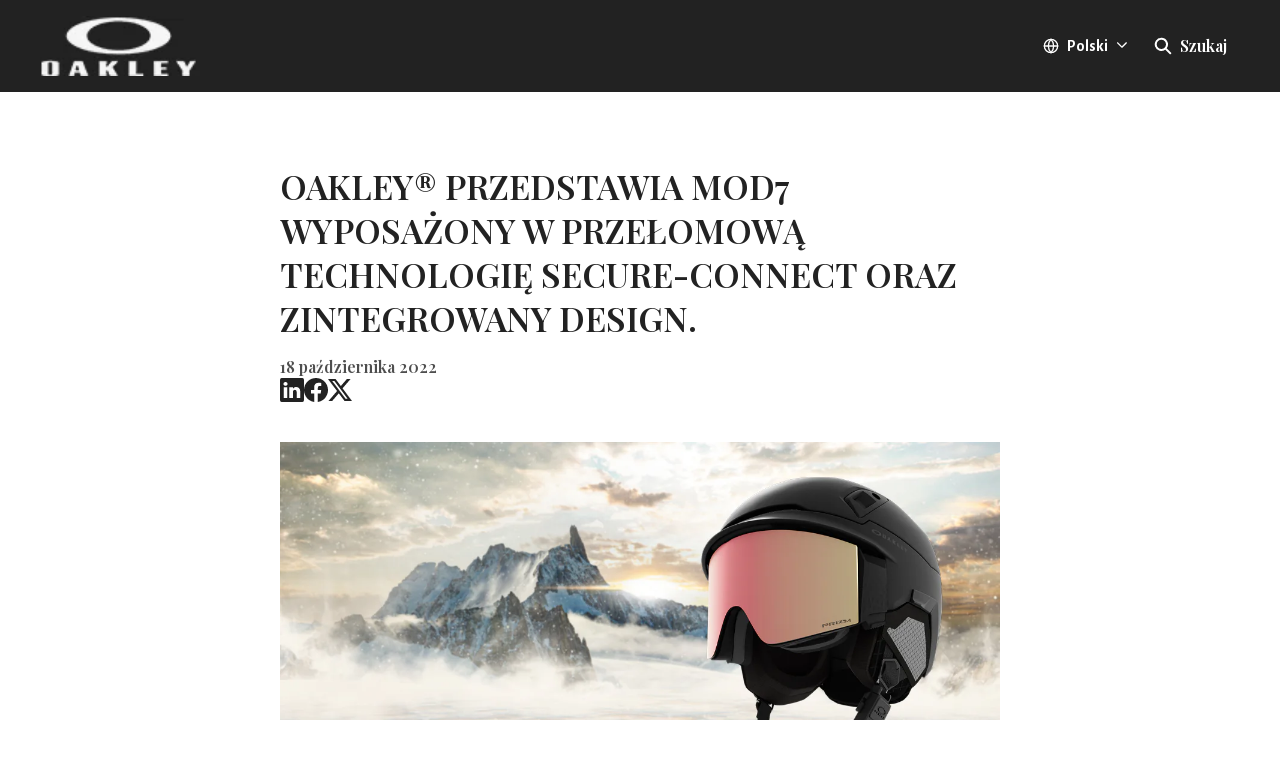

--- FILE ---
content_type: text/html; charset=utf-8
request_url: https://oakley-media-hub.prezly.com/oakleyr-przedstawia-mod7-wyposazony-w-przelomowa-technologie-secure-connect-oraz-zintegrowany-design
body_size: 40670
content:
<!DOCTYPE html><html lang="pl-PL" dir="ltr"><head><meta charSet="utf-8"/><meta name="viewport" content="width=device-width, initial-scale=1"/><link rel="preload" as="image" imageSrcSet="https://cdn.assets.prezly.com/8e760816-bc32-47ad-9013-4785768ce3c5/-/resize/1200/FOS900642-95V_A__42.33x21.67%20(2)%5B84%5D.jpg 1200w, https://cdn.assets.prezly.com/8e760816-bc32-47ad-9013-4785768ce3c5/-/resize/800/FOS900642-95V_A__42.33x21.67%20(2)%5B84%5D.jpg 800w, https://cdn.assets.prezly.com/8e760816-bc32-47ad-9013-4785768ce3c5/-/resize/400/FOS900642-95V_A__42.33x21.67%20(2)%5B84%5D.jpg 400w, https://cdn.assets.prezly.com/8e760816-bc32-47ad-9013-4785768ce3c5/-/resize/800/FOS900642-95V_A__42.33x21.67%20(2)%5B84%5D.jpg 800w" imageSizes="(max-width: 992px) 800px, (max-width: 576px) 400px, 1200px"/><link rel="preload" as="image" imageSrcSet="https://cdn.assets.prezly.com/f44075d2-befe-4b2b-85e0-2039db8fedac/-/preview/1500x1500/-/resize/1200/Oakley_MOD7%20CAMPAIGN%20IMAGE%20(1).jpg 1200w, https://cdn.assets.prezly.com/f44075d2-befe-4b2b-85e0-2039db8fedac/-/preview/1500x1500/-/resize/800/Oakley_MOD7%20CAMPAIGN%20IMAGE%20(1).jpg 800w, https://cdn.assets.prezly.com/f44075d2-befe-4b2b-85e0-2039db8fedac/-/preview/1500x1500/-/resize/400/Oakley_MOD7%20CAMPAIGN%20IMAGE%20(1).jpg 400w, https://cdn.assets.prezly.com/f44075d2-befe-4b2b-85e0-2039db8fedac/-/preview/1500x1500/-/resize/800/Oakley_MOD7%20CAMPAIGN%20IMAGE%20(1).jpg 800w" imageSizes="(max-width: 992px) 800px, (max-width: 576px) 400px, 1200px"/><link rel="preload" as="image" imageSrcSet="https://cdn.assets.prezly.com/a91fbe42-813f-4159-946b-d2c7a49b598f/-/preview/1000x1000/-/resize/1200/Oakley_MOD7%20CAMPAIGN%20IMAGE%20(2).jpg 1200w, https://cdn.assets.prezly.com/a91fbe42-813f-4159-946b-d2c7a49b598f/-/preview/1000x1000/-/resize/800/Oakley_MOD7%20CAMPAIGN%20IMAGE%20(2).jpg 800w, https://cdn.assets.prezly.com/a91fbe42-813f-4159-946b-d2c7a49b598f/-/preview/1000x1000/-/resize/400/Oakley_MOD7%20CAMPAIGN%20IMAGE%20(2).jpg 400w, https://cdn.assets.prezly.com/a91fbe42-813f-4159-946b-d2c7a49b598f/-/preview/1000x1000/-/resize/800/Oakley_MOD7%20CAMPAIGN%20IMAGE%20(2).jpg 800w" imageSizes="(max-width: 992px) 800px, (max-width: 576px) 400px, 1200px"/><link rel="preload" as="image" imageSrcSet="https://cdn.assets.prezly.com/2e33425e-d6f4-4972-a0e5-51c4bfea33bb/-/preview/1000x1000/-/resize/1200/Oakley_MOD7%20CAMPAIGN%20IMAGE%20(3).jpg 1200w, https://cdn.assets.prezly.com/2e33425e-d6f4-4972-a0e5-51c4bfea33bb/-/preview/1000x1000/-/resize/800/Oakley_MOD7%20CAMPAIGN%20IMAGE%20(3).jpg 800w, https://cdn.assets.prezly.com/2e33425e-d6f4-4972-a0e5-51c4bfea33bb/-/preview/1000x1000/-/resize/400/Oakley_MOD7%20CAMPAIGN%20IMAGE%20(3).jpg 400w, https://cdn.assets.prezly.com/2e33425e-d6f4-4972-a0e5-51c4bfea33bb/-/preview/1000x1000/-/resize/800/Oakley_MOD7%20CAMPAIGN%20IMAGE%20(3).jpg 800w" imageSizes="(max-width: 992px) 800px, (max-width: 576px) 400px, 1200px"/><link rel="preload" as="image" imageSrcSet="https://cdn.assets.prezly.com/a16dc62e-b440-4ef6-9cf9-9816bfda3c95/-/preview/1000x1000/-/resize/1200/Oakley_FOS900642__95V_000A.jpg 1200w, https://cdn.assets.prezly.com/a16dc62e-b440-4ef6-9cf9-9816bfda3c95/-/preview/1000x1000/-/resize/800/Oakley_FOS900642__95V_000A.jpg 800w, https://cdn.assets.prezly.com/a16dc62e-b440-4ef6-9cf9-9816bfda3c95/-/preview/1000x1000/-/resize/400/Oakley_FOS900642__95V_000A.jpg 400w, https://cdn.assets.prezly.com/a16dc62e-b440-4ef6-9cf9-9816bfda3c95/-/preview/1000x1000/-/resize/800/Oakley_FOS900642__95V_000A.jpg 800w" imageSizes="(max-width: 992px) 800px, (max-width: 576px) 400px, 1200px"/><link rel="preload" as="image" imageSrcSet="https://cdn.assets.prezly.com/b5c87e0e-582b-4b63-a5e0-6dda1956ada4/-/preview/1000x1000/-/resize/1200/Oakley_FOS900642__95V_030A.jpg 1200w, https://cdn.assets.prezly.com/b5c87e0e-582b-4b63-a5e0-6dda1956ada4/-/preview/1000x1000/-/resize/800/Oakley_FOS900642__95V_030A.jpg 800w, https://cdn.assets.prezly.com/b5c87e0e-582b-4b63-a5e0-6dda1956ada4/-/preview/1000x1000/-/resize/400/Oakley_FOS900642__95V_030A.jpg 400w, https://cdn.assets.prezly.com/b5c87e0e-582b-4b63-a5e0-6dda1956ada4/-/preview/1000x1000/-/resize/800/Oakley_FOS900642__95V_030A.jpg 800w" imageSizes="(max-width: 992px) 800px, (max-width: 576px) 400px, 1200px"/><link rel="preload" as="image" imageSrcSet="https://cdn.assets.prezly.com/67453a8c-35ae-498f-b82d-cfe662d0abab/-/preview/1000x1000/-/resize/1200/Oakley_FOS900642__95V_060A.jpg 1200w, https://cdn.assets.prezly.com/67453a8c-35ae-498f-b82d-cfe662d0abab/-/preview/1000x1000/-/resize/800/Oakley_FOS900642__95V_060A.jpg 800w, https://cdn.assets.prezly.com/67453a8c-35ae-498f-b82d-cfe662d0abab/-/preview/1000x1000/-/resize/400/Oakley_FOS900642__95V_060A.jpg 400w, https://cdn.assets.prezly.com/67453a8c-35ae-498f-b82d-cfe662d0abab/-/preview/1000x1000/-/resize/800/Oakley_FOS900642__95V_060A.jpg 800w" imageSizes="(max-width: 992px) 800px, (max-width: 576px) 400px, 1200px"/><link rel="preload" as="image" imageSrcSet="https://cdn.assets.prezly.com/ed22d3b5-9613-44e9-a33b-d7565398a8ba/-/preview/1000x1000/-/resize/1200/Oakley_FOS900642__95V_090A.jpg 1200w, https://cdn.assets.prezly.com/ed22d3b5-9613-44e9-a33b-d7565398a8ba/-/preview/1000x1000/-/resize/800/Oakley_FOS900642__95V_090A.jpg 800w, https://cdn.assets.prezly.com/ed22d3b5-9613-44e9-a33b-d7565398a8ba/-/preview/1000x1000/-/resize/400/Oakley_FOS900642__95V_090A.jpg 400w, https://cdn.assets.prezly.com/ed22d3b5-9613-44e9-a33b-d7565398a8ba/-/preview/1000x1000/-/resize/800/Oakley_FOS900642__95V_090A.jpg 800w" imageSizes="(max-width: 992px) 800px, (max-width: 576px) 400px, 1200px"/><link rel="stylesheet" href="/_next/static/css/ee84f34841fa9641.css" data-precedence="next"/><link rel="stylesheet" href="/_next/static/css/0e630c81e3b085d0.css" data-precedence="next"/><link rel="stylesheet" href="/_next/static/css/42b5df4ef1af6935.css" data-precedence="next"/><link rel="stylesheet" href="/_next/static/css/cd216538c2848b25.css" data-precedence="next"/><link rel="stylesheet" href="/_next/static/css/956ad36ca3c5a035.css" data-precedence="next"/><link rel="preload" as="script" fetchPriority="low" href="/_next/static/chunks/webpack-df3fa4ccd923e49d.js"/><script src="/_next/static/chunks/1e34a46b-e46b04d9d267f414.js" async=""></script><script src="/_next/static/chunks/7452-8801dfcc3d98b857.js" async=""></script><script src="/_next/static/chunks/main-app-aa2b9203a96f9252.js" async=""></script><script src="/_next/static/chunks/9404-e8e509f9e3516816.js" async=""></script><script src="/_next/static/chunks/148-53b3dd9810e128e1.js" async=""></script><script src="/_next/static/chunks/app/global-error-ddd5823eb4ad117d.js" async=""></script><script src="/_next/static/chunks/7908-28d5206a7adfa9c5.js" async=""></script><script src="/_next/static/chunks/6859-b91043782a4ef8bc.js" async=""></script><script src="/_next/static/chunks/7934-7ac284b66e33799c.js" async=""></script><script src="/_next/static/chunks/2847-bd4b57d378ae60e7.js" async=""></script><script src="/_next/static/chunks/4644-5da1ddb6a1c34a5e.js" async=""></script><script src="/_next/static/chunks/2905-9f619429433df6d8.js" async=""></script><script src="/_next/static/chunks/8835-85c9091741e42dfc.js" async=""></script><script src="/_next/static/chunks/6909-79c6b1724e391fd2.js" async=""></script><script src="/_next/static/chunks/6009-8a36f79aabda3c9f.js" async=""></script><script src="/_next/static/chunks/3956-c10f2ade643ae11b.js" async=""></script><script src="/_next/static/chunks/4902-8d8d4b530cb07be9.js" async=""></script><script src="/_next/static/chunks/app/%5BlocaleCode%5D/(story)/%5Bslug%5D/page-9c1308e7f673b458.js" async=""></script><script src="/_next/static/chunks/8a6901b8-9fbfb8983f596cbc.js" async=""></script><script src="/_next/static/chunks/4328-954be2b302271acd.js" async=""></script><script src="/_next/static/chunks/7701-92e9a5cf5f38a06c.js" async=""></script><script src="/_next/static/chunks/3897-c14684eb821f66dd.js" async=""></script><script src="/_next/static/chunks/app/%5BlocaleCode%5D/layout-d4ceeb8e0f3dc738.js" async=""></script><script src="/_next/static/chunks/app/%5BlocaleCode%5D/error-103f97d337884120.js" async=""></script><script src="/_next/static/chunks/9109-6a18bb540d9405ee.js" async=""></script><script src="/_next/static/chunks/8702-37a9f133e2a8702e.js" async=""></script><script src="/_next/static/chunks/app/%5BlocaleCode%5D/(index)/page-7b2aa1d7a6986195.js" async=""></script><meta name="theme-color" content="#222222"/><meta name="og:locale" content="pl-PL"/><link rel="preconnect" href="https://fonts.googleapis.com"/><link rel="preconnect" href="https://fonts.gstatic.com" crossorigin=""/><link href="https://fonts.googleapis.com/css2?display=swap&amp;family=Playfair+Display:wght@600&amp;family=Alegreya+Sans:wght@400;500;600;700;900" rel="stylesheet"/><style>:root { --prezly-font-family: 'Playfair Display', serif;
--prezly-font-family-secondary: 'Alegreya Sans', sans-serif;
--prezly-border-color: #22222233;
--prezly-border-color-secondary: #2222224d;
--prezly-text-color: #222222;
--prezly-text-color-secondary: #222222cc;
--prezly-text-color-tertiary: #22222299;
--prezly-text-color-hover: #222222;
--prezly-background-color: #FFFFFF;
--prezly-background-color-secondary: #fafafaff;
--prezly-background-color-intermediate: #f7f7f7ff;
--prezly-background-color-tertiary: #f2f2f2ff;
--prezly-accent-color: #222222;
--prezly-accent-color-active: #080808ff;
--prezly-accent-color-hover: #2f2f2fff;
--prezly-accent-color-button-text: #ffffff;
--prezly-header-background-color: #222222;
--prezly-header-link-color: #FFFFFF;
--prezly-header-link-hover-color: #FFFFFF;
--prezly-footer-background-color: #FFFFFF;
--prezly-footer-text-color: #222222;
--prezly-footer-text-color-variation: #222222;
--prezly-placeholder-background-color: #222222ff;
--prezly-white: #ffffff;
--prezly-black: #000000;
--prezly-grey: #757575 }</style><title>OAKLEY® PRZEDSTAWIA MOD7 WYPOSAŻONY W PRZEŁOMOWĄ TECHNOLOGIĘ SECURE-CONNECT ORAZ ZINTEGROWANY DESIGN.</title><meta name="description" content="Oakley® wprowadza na rynek swój najnowszy kask narciarski MOD7. Wyposażony w wykonany zgodnie z pionierską technologią zintegrowany wizjer model..."/><meta name="robots" content="index, follow"/><link rel="canonical" href="https://oakley-media-hub.prezly.com/oakleyr-przedstawia-mod7-wyposazony-w-przelomowa-technologie-secure-connect-oraz-zintegrowany-design"/><link rel="alternate" hrefLang="cs" href="https://oakley-media-hub.prezly.com/oakleyr-predstavuje-mod7-helmu-s-prelomovou-technologii-bezpecneho-spojeni-a-uhlazeneho-designu"/><link rel="alternate" hrefLang="cs-CZ" href="https://oakley-media-hub.prezly.com/oakleyr-predstavuje-mod7-helmu-s-prelomovou-technologii-bezpecneho-spojeni-a-uhlazeneho-designu"/><link rel="alternate" hrefLang="de" href="https://oakley-media-hub.prezly.com/oakleyr-prasentiert-den-mod7-mit-bahnbrechender-secure-connect-technologie-und-einem-geschlossenen-design"/><link rel="alternate" hrefLang="de-DE" href="https://oakley-media-hub.prezly.com/oakleyr-prasentiert-den-mod7-mit-bahnbrechender-secure-connect-technologie-und-einem-geschlossenen-design"/><link rel="alternate" hrefLang="en" href="https://oakley-media-hub.prezly.com/introducing-mod7-oakleyrs-first-integrated-helmet-featuring-groundbreaking-design-innovation"/><link rel="alternate" hrefLang="es" href="https://oakley-media-hub.prezly.com/oakleyr-presenta-mod7-con-la-tecnologia-innovadora-secure-connect-y-un-diseno-unificado"/><link rel="alternate" hrefLang="es-ES" href="https://oakley-media-hub.prezly.com/oakleyr-presenta-mod7-con-la-tecnologia-innovadora-secure-connect-y-un-diseno-unificado"/><link rel="alternate" hrefLang="fr" href="https://oakley-media-hub.prezly.com/oakleyr-lance-le-modele-mod7--un-design-homogene-dote-de-la-technologie-revolutionnaire-secure-connect"/><link rel="alternate" hrefLang="it" href="https://oakley-media-hub.prezly.com/oakleyr-presenta-il-mod7-caratterizzato-da-uninnovativa-tecnologia-secure-connect-e-da-un-design-compatto"/><link rel="alternate" hrefLang="it-IT" href="https://oakley-media-hub.prezly.com/oakleyr-presenta-il-mod7-caratterizzato-da-uninnovativa-tecnologia-secure-connect-e-da-un-design-compatto"/><link rel="alternate" hrefLang="ja" href="https://oakley-media-hub.prezly.com/okuri-hua-qi-denasekyuakonekuto-ji-shuto-yi-ti-gannoarudezainga-te-zhangnomod7wo-fa-biao"/><link rel="alternate" hrefLang="ja-JP" href="https://oakley-media-hub.prezly.com/okuri-hua-qi-denasekyuakonekuto-ji-shuto-yi-ti-gannoarudezainga-te-zhangnomod7wo-fa-biao"/><link rel="alternate" hrefLang="ko" href="https://oakley-media-hub.prezly.com/okeulli-lenjeu-talchag-gineung-gyeombihan-gamgagjeog-dijain-ui-helmes-mod7-chulsi"/><link rel="alternate" hrefLang="ko-KR" href="https://oakley-media-hub.prezly.com/okeulli-lenjeu-talchag-gineung-gyeombihan-gamgagjeog-dijain-ui-helmes-mod7-chulsi"/><link rel="alternate" hrefLang="pl" href="https://oakley-media-hub.prezly.com/oakleyr-przedstawia-mod7-wyposazony-w-przelomowa-technologie-secure-connect-oraz-zintegrowany-design"/><link rel="alternate" hrefLang="pl-PL" href="https://oakley-media-hub.prezly.com/oakleyr-przedstawia-mod7-wyposazony-w-przelomowa-technologie-secure-connect-oraz-zintegrowany-design"/><link rel="alternate" hrefLang="x-default" href="https://oakley-media-hub.prezly.com/introducing-mod7-oakleyrs-first-integrated-helmet-featuring-groundbreaking-design-innovation"/><link rel="alternate" hrefLang="zh" href="https://oakley-media-hub.prezly.com/ou-ke-li-tui-chu-ju-you-kai-chuang-xing-an-quan-lian-jie-ji-shu-yi-ji-yi-ti-hua-she-ji-de-quan-xin-hua-xue-tou-kuimod7"/><link rel="alternate" hrefLang="zh-CN" href="https://oakley-media-hub.prezly.com/ou-ke-li-tui-chu-ju-you-kai-chuang-xing-an-quan-lian-jie-ji-shu-yi-ji-yi-ti-hua-she-ji-de-quan-xin-hua-xue-tou-kuimod7"/><link rel="alternate" type="application/json" href="https://oakley-media-hub.prezly.com/oakleyr-przedstawia-mod7-wyposazony-w-przelomowa-technologie-secure-connect-oraz-zintegrowany-design.json"/><meta property="og:title" content="OAKLEY® PRZEDSTAWIA MOD7 WYPOSAŻONY W PRZEŁOMOWĄ TECHNOLOGIĘ SECURE-CONNECT ORAZ ZINTEGROWANY DESIGN."/><meta property="og:description" content="Oakley® wprowadza na rynek swój najnowszy kask narciarski MOD7. Wyposażony w wykonany zgodnie z pionierską technologią zintegrowany wizjer model..."/><meta property="og:url" content="https://oakley-media-hub.prezly.com/oakleyr-przedstawia-mod7-wyposazony-w-przelomowa-technologie-secure-connect-oraz-zintegrowany-design"/><meta property="og:site_name" content="Oakley Media Hub"/><meta property="og:locale" content="pl_PL"/><meta property="og:image" content="https://cdn.uc.assets.prezly.com/33709c58-bd8c-4a2a-9af9-0f34ddcec9e6/-/preview/600x600/"/><meta property="og:image:alt" content="OAKLEY® PRZEDSTAWIA MOD7 WYPOSAŻONY W PRZEŁOMOWĄ TECHNOLOGIĘ SECURE-CONNECT ORAZ ZINTEGROWANY DESIGN."/><meta property="og:type" content="article"/><meta property="article:published_time" content="2022-10-18T15:30:00+00:00"/><meta property="article:modified_time" content="2022-10-18T15:30:12+00:00"/><meta property="article:author" content="Asli Aybar"/><meta name="twitter:card" content="summary_large_image"/><meta name="twitter:site" content="Oakley Media Hub"/><meta name="twitter:title" content="OAKLEY® PRZEDSTAWIA MOD7 WYPOSAŻONY W PRZEŁOMOWĄ TECHNOLOGIĘ SECURE-CONNECT ORAZ ZINTEGROWANY DESIGN."/><meta name="twitter:description" content="Oakley® wprowadza na rynek swój najnowszy kask narciarski MOD7. Wyposażony w wykonany zgodnie z pionierską technologią zintegrowany wizjer model..."/><meta name="twitter:image" content="https://cdn.uc.assets.prezly.com/33709c58-bd8c-4a2a-9af9-0f34ddcec9e6/-/preview/600x600/"/><link rel="shortcut icon" href="https://cdn.uc.assets.prezly.com/94e5dc8f-098a-4235-898b-797aca65037d/-/preview/180x180/Oakley_Favicon%20400x400.png"/><link rel="apple-touch-icon" href="https://cdn.uc.assets.prezly.com/94e5dc8f-098a-4235-898b-797aca65037d/-/preview/180x180/Oakley_Favicon%20400x400.png"/><script>document.querySelectorAll('body link[rel="icon"], body link[rel="apple-touch-icon"]').forEach(el => document.head.appendChild(el))</script><script src="/_next/static/chunks/polyfills-42372ed130431b0a.js" noModule=""></script></head><body><div hidden=""><!--$--><!--/$--></div><div class="layout_layout__E48_k"><header class="Header_container__8M0B4"><div class="container"><nav class="Header_header__cqpNv"><a class="Header_newsroom__LjUTA" href="/pl"><img alt="Oakley Media Hub" loading="lazy" width="160" height="59.81308411214954" decoding="async" data-nimg="1" class="Logo_logo__SEwEG Logo_landscape__HDUO5 Logo_medium__o98lG" style="color:transparent" srcSet="https://cdn.assets.prezly.com/4d0904c7-84d8-46b5-a9d4-e3d574609933/-/format/auto/-/stretch/off/-/progressive/yes/-/resize/256x/-/quality/smart/oakley.png 1x, https://cdn.assets.prezly.com/4d0904c7-84d8-46b5-a9d4-e3d574609933/-/format/auto/-/stretch/off/-/progressive/yes/-/resize/384x/-/quality/smart/oakley.png 2x" src="https://cdn.assets.prezly.com/4d0904c7-84d8-46b5-a9d4-e3d574609933/-/format/auto/-/stretch/off/-/progressive/yes/-/resize/384x/-/quality/smart/oakley.png"/></a><div class="Header_navigationWrapper__ZCw1l"><a class="Button_button__8B4nB Header_searchToggle__FLmzB Button_navigation__9rGNy" aria-expanded="false" title="Szukaj" aria-label="Szukaj" href="/pl/search"><svg xmlns="http://www.w3.org/2000/svg" fill="none" viewBox="0 0 16 16" width="16" height="16" class="Button_icon__V37WX Button_left__sABrt"><path fill="currentColor" fill-rule="evenodd" d="M6.543.667a5.877 5.877 0 1 0 3.496 10.601l3.81 3.81a.869.869 0 1 0 1.23-1.228l-3.812-3.81A5.877 5.877 0 0 0 6.543.666m-4.14 5.877a4.14 4.14 0 1 1 8.28 0 4.14 4.14 0 0 1-8.28 0" clip-rule="evenodd"></path></svg><span>Szukaj</span></a><button type="button" class="Button_button__8B4nB Header_navigationToggle__KSeiK Button_navigation__9rGNy Button_iconOnly__bKq8w" aria-expanded="false" aria-controls="menu" title="Przesuwane menu" aria-label="Przesuwane menu"><svg xmlns="http://www.w3.org/2000/svg" fill="none" viewBox="0 0 24 24" width="16" height="16" class="Button_icon__V37WX Button_left__sABrt"><path fill="currentColor" fill-rule="evenodd" d="M3 6a1 1 0 0 1 1-1h16a1 1 0 1 1 0 2H4a1 1 0 0 1-1-1m0 6a1 1 0 0 1 1-1h16a1 1 0 1 1 0 2H4a1 1 0 0 1-1-1m0 6a1 1 0 0 1 1-1h16a1 1 0 1 1 0 2H4a1 1 0 0 1-1-1" clip-rule="evenodd"></path></svg><span>​</span></button><div class="Header_navigation__gGzZ6"><div role="none" class="Header_backdrop__FlLNq"></div><ul id="menu" class="Header_navigationInner__w1lgS"><li class="Header_navigationItem__2tlrA"><div class="Dropdown_container__pISnx" data-headlessui-state=""><button type="button" class="Button_button__8B4nB Header_navigationButton__ZStMw Dropdown_buttonWithMobileDisplay__azrbo Button_navigation__9rGNy" id="headlessui-menu-button-«Rf4siinb»" aria-haspopup="menu" aria-expanded="false" data-headlessui-state=""><svg xmlns="http://www.w3.org/2000/svg" width="16" height="16" viewBox="0 0 24 24" fill="none" stroke="currentColor" stroke-width="2" stroke-linecap="round" stroke-linejoin="round" class="lucide lucide-globe Button_icon__V37WX Button_left__sABrt"><circle cx="12" cy="12" r="10"></circle><path d="M12 2a14.5 14.5 0 0 0 0 20 14.5 14.5 0 0 0 0-20"></path><path d="M2 12h20"></path></svg><span>Polski<svg xmlns="http://www.w3.org/2000/svg" fill="none" viewBox="0 0 12 12" aria-hidden="true" width="12" height="12" class="Dropdown_caret__8t6In"><path fill="currentColor" fill-rule="evenodd" d="M1.135 3.37a.63.63 0 0 0-.01.907L5.468 8.62a.664.664 0 0 0 .94 0l4.343-4.342a.63.63 0 0 0-.011-.907.67.67 0 0 0-.929.01L5.937 7.254 2.064 3.381a.67.67 0 0 0-.929-.01" clip-rule="evenodd"></path></svg></span></button></div></li></ul></div><!--$!--><template data-dgst="BAILOUT_TO_CLIENT_SIDE_RENDERING"></template><!--/$--></div></nav></div></header><main class="layout_content__hN3QC"><div class="Story_container__mieav"><article><div class="HeaderRenderer_renderer__qMSoA"><section class="prezly-slate-document" data-version="0.50"><h1 class="prezly-slate-heading prezly-slate-heading--heading-1 prezly-slate-heading--align-inherit">OAKLEY® PRZEDSTAWIA MOD7 WYPOSAŻONY W PRZEŁOMOWĄ TECHNOLOGIĘ SECURE-CONNECT ORAZ ZINTEGROWANY DESIGN.</h1></section></div><div class="Story_linksAndDateWrapper__HOIdb Story_left__JQInF"><p class="Story_date__bkiJQ"><time dateTime="2022-10-18T15:30:00.000Z">18 października 2022</time></p><div class="SocialShare_social__EbtaQ"><a aria-label="Udostępnij: Linkedin" class="SocialShare_socialLink__Nbd_P" href="https://www.linkedin.com/sharing/share-offsite?url=http%3A%2F%2Fprez.ly%2FH7ic&amp;text=OAKLEY%C2%AE+INTRODUCES+MOD7+FEATURING+GROUNDBREAKING+SECURE-CONNECT+TECHNOLOGY+AND+A+COHESIVE+DESIGN" rel="noopener noreferrer" target="_blank"><svg xmlns="http://www.w3.org/2000/svg" fill="none" viewBox="0 0 24 24" class="SocialShare_socialIcon__H0CxZ"><path fill="currentColor" fill-rule="evenodd" d="M.07 1.72C.07.77.86 0 1.833 0h20.324c.973 0 1.762.77 1.762 1.72v20.56c0 .95-.789 1.72-1.762 1.72H1.833C.859 24 .07 23.23.07 22.28zM7.3 20.09V9.253H3.696V20.09zM5.497 7.773c1.257 0 2.038-.832 2.038-1.872-.023-1.063-.781-1.872-2.014-1.872S3.484 4.838 3.484 5.9c0 1.04.782 1.872 1.99 1.872zm7.397 12.317H9.293s.047-9.82 0-10.837h3.602v1.534l-.024.038h.024v-.038C13.374 10.05 14.231 9 16.141 9c2.37 0 4.147 1.549 4.147 4.877v6.214h-3.601v-5.797c0-1.457-.522-2.451-1.825-2.451-.995 0-1.588.67-1.848 1.317-.095.232-.119.555-.119.88z" clip-rule="evenodd"></path></svg></a><a aria-label="Udostępnij: Facebook" class="SocialShare_socialLink__Nbd_P" href="https://www.facebook.com/sharer/sharer.php?u=http%3A%2F%2Fprez.ly%2FH7ic" rel="noopener noreferrer" target="_blank"><svg xmlns="http://www.w3.org/2000/svg" fill="none" viewBox="0 0 24 24" class="SocialShare_socialIcon__H0CxZ"><path fill="currentColor" fill-rule="evenodd" d="M24 12.073C24 5.405 18.627 0 12 0S0 5.405 0 12.073C0 18.1 4.388 23.094 10.125 24v-8.437H7.078v-3.49h3.047v-2.66c0-3.025 1.791-4.697 4.533-4.697 1.313 0 2.686.236 2.686.236v2.971H15.83c-1.491 0-1.956.93-1.956 1.886v2.264h3.328l-.532 3.49h-2.796V24C19.612 23.094 24 18.1 24 12.073" clip-rule="evenodd"></path></svg></a><a aria-label="Udostępnij: Twitter" class="SocialShare_socialLink__Nbd_P" href="https://twitter.com/intent/tweet?url=http%3A%2F%2Fprez.ly%2FH7ic&amp;text=OAKLEY%C2%AE+INTRODUCES+MOD7+FEATURING+GROUNDBREAKING+SECURE-CONNECT+TECHNOLOGY+AND+A+COHESIVE+DESIGN" rel="noopener noreferrer" target="_blank"><svg xmlns="http://www.w3.org/2000/svg" fill="none" viewBox="0 0 24 24" class="SocialShare_socialIcon__H0CxZ"><path fill="currentColor" d="M18.901 1h3.68l-8.04 9.319L24 23h-7.406l-5.8-7.691L4.156 23H.474l8.6-9.968L0 1h7.594l5.243 7.03zM17.61 20.766h2.039L6.486 3.116H4.298z"></path></svg></a></div></div><div class="ContentRenderer_renderer__IBbst"><section class="prezly-slate-document" data-version="0.50"><figure class="prezly-slate-image prezly-slate-image--contained"><a aria-label="View image" class="prezly-slate-image-rollover" id="image-8e760816-bc32-47ad-9013-4785768ce3c5" href="https://cdn.assets.prezly.com/8e760816-bc32-47ad-9013-4785768ce3c5/FOS900642-95V_A__42.33x21.67%20(2)%5B84%5D.jpg" style="max-width:1200px"><span class="prezly-slate-image-rollover__content"><img alt="" class="prezly-slate-media prezly-slate-image__media prezly-slate-media--image" src="https://cdn.assets.prezly.com/8e760816-bc32-47ad-9013-4785768ce3c5/-/format/auto/FOS900642-95V_A__42.33x21.67%20(2)%5B84%5D.jpg" srcSet="https://cdn.assets.prezly.com/8e760816-bc32-47ad-9013-4785768ce3c5/-/resize/1200/FOS900642-95V_A__42.33x21.67%20(2)%5B84%5D.jpg 1200w, https://cdn.assets.prezly.com/8e760816-bc32-47ad-9013-4785768ce3c5/-/resize/800/FOS900642-95V_A__42.33x21.67%20(2)%5B84%5D.jpg 800w, https://cdn.assets.prezly.com/8e760816-bc32-47ad-9013-4785768ce3c5/-/resize/400/FOS900642-95V_A__42.33x21.67%20(2)%5B84%5D.jpg 400w, https://cdn.assets.prezly.com/8e760816-bc32-47ad-9013-4785768ce3c5/-/resize/800/FOS900642-95V_A__42.33x21.67%20(2)%5B84%5D.jpg 800w" sizes="(max-width: 992px) 800px, (max-width: 576px) 400px, 1200px"/><span class="prezly-slate-image-rollover__dim"></span><span class="prezly-slate-image-rollover__caption prezly-slate-image-rollover__caption--empty"><span class="prezly-slate-image-rollover__caption-icon-container"><svg xmlns="http://www.w3.org/2000/svg" viewBox="0 0 16 16" role="img" aria-hidden="true" class="prezly-slate-image-rollover__caption-icon"><path fill="currentColor" fill-rule="evenodd" d="M5.828 10.172a.5.5 0 0 0-.707 0l-4.096 4.096V11.5a.5.5 0 0 0-1 0v3.975a.5.5 0 0 0 .5.5H4.5a.5.5 0 0 0 0-1H1.732l4.096-4.096a.5.5 0 0 0 0-.707m4.344-4.344a.5.5 0 0 0 .707 0l4.096-4.096V4.5a.5.5 0 1 0 1 0V.525a.5.5 0 0 0-.5-.5H11.5a.5.5 0 0 0 0 1h2.768l-4.096 4.096a.5.5 0 0 0 0 .707"></path></svg></span><span class="prezly-slate-image-rollover__caption-text"><span class="" title=""></span></span></span></span></a></figure><div class="styles_htmlContent__Z4Ze5"><p>Oakley&reg; wprowadza na rynek sw&oacute;j najnowszy kask narciarski MOD7. Wyposażony w wykonany zgodnie z pionierską technologią zintegrowany wizjer model kasku narciarskiego MOD7, przeznaczony do użytku w warunkach ekstremalnych, to idealny przykład opracowywanego przez markę Oakley przez ostatnie sześć lat autorskiego procesu produkcyjnego, harmonijnie łączącego w sobie pomysłowość koncepcji, skrupulatność projektowania, staranność wykonania oraz drobiazgowość testowania. Bez względu na to, czy model MOD7 jest użytkowany na stoku czy poza nim, charakteryzujące go połączenie najlepszych cech gogli oraz kasku czyni go idealnym towarzyszem miłośnik&oacute;w ekstremalnych doznań w każdym g&oacute;rskim terenie.</p>
<p>Model MOD7 został wyposażony w innowacyjne rozwiązanie Oakley: Secure-Connect. Jest to magnetyczny system umożliwiający użytkownikom kasku łatwe odsuwanie wizjera z pola widzenia w trakcie jazdy i umieszczanie go na czołowej części kasku, jak w przypadku gogli. Dzięki zastosowanej w modelu MOD7 technologii Secure-Connect zar&oacute;wno narciarze, jak i snowboardziści, bez względu na poziom umiejętności, mają możliwość korzystania z najlepszego modelu gogli sportowych Oakley wyposażonych w niezwykle łatwy w użytkowaniu wizjer oraz technologię Prizm&trade; poprawiającą kontrast oraz klarowność widzenia, ułatwiającą dostrzeganie szczeg&oacute;ł&oacute;w oraz przeszk&oacute;d w śniegu, co znacznie poprawia bezpieczeństwo jazdy.</p>
<p>Znajdujący się z boku kasku przycisk umożliwiający dostosowanie siły przylegania gogli do twarzy pozwala uzyskać jeszcze lepsze dopasowanie, co sprawia, że MOD7 będzie bez wątpienia najlepszym kaskiem narciarskim do zadań ekstremalnych w tym sezonie. Dodatkowo świetnie sprawdzające się w praktyce zintegrowane połączenie kasku z wizjerem oraz gogli to przykład przełomowego podejścia do kwestii rozwiązań optycznych dla sportowc&oacute;w, kt&oacute;re stanie się bez wątpienia wyznacznikiem nowych standard&oacute;w w tej dziedzinie.</p>
<ul>	<li><strong>SECURE-CONNECT: </strong>wiodąca technologia firmy Oakley &ndash; Secure- Connect &ndash; płynnie łączy ze sobą gogle i kask dla zapewnienia użytkownikowi całkowicie nowych wrażeń. Secure- Connect pozwala bezpiecznie zamocować gogle do kasku, w spos&oacute;b magnetyczny i mechaniczny, podczas użytkowania i w pozycji uniesionej.</li>	<li><strong>WBUDOWANE GOGLE Z TECHNOLOGIĄ PRIZM&trade;: </strong>wbudowane gogle zostały wyposażone w podw&oacute;jne soczewki z technologią Prizm, aby wzmocnić kontrast i wyrazistość w celu lepszej widoczności kontur&oacute;w śniegu i tekstury oraz przeszk&oacute;d, a także wewnętrzne soczewki zapobiegające zaparowaniu.</li>	<li><strong>DOPASOWANIE GOGLI:</strong> z boku kasku został umieszczony przycisk regulujący, kt&oacute;ry pozwala na opuszczenie gogli na twarz użytkownika, aby zapewnić dopasowaną i komfortową ochronę.</li>	<li><strong>PRZYCISK DO ODPINANIA GOGLI: </strong>umieszczony po obu stronach wbudowanych gogli przycisk pozwala odpiąć gogle od kasku, zar&oacute;wno podczas użytkowania, jak i w pozycji uniesionej.</li>	<li><strong>STREFA POZYCJONOWANIA GOGLI: </strong>ulokowana w g&oacute;rnej przedniej części kasku strefa pozycjonowania gogli pozwala intuicyjnie unieść gogle, tak jak w przypadku tradycyjnych gogli, przy użyciu technologii Secure-Connect.</li>	<li><strong>SKORUPA Z MIESZANKI DURA MATTER: </strong>hybrydowa konstrukcja wykonana z wytrzymałego materiału DURA MATTER oraz klasycznego lekkiego poliwęglanu zapewnia komfortowe użytkowanie i została zastosowana w wybranych, strategicznych obszarach kasku.</li>	<li><strong>SKULL MATRIX:</strong> unikalna cecha, łącząca w sobie dopasowanie i ochronę, kt&oacute;ra pozwala wewnętrznemu systemowi retencji na ułożenie się wok&oacute;ł głowy użytkownika we wszystkich kierunkach, zapewniając tym samym bezpieczeństwo i komfort.</li>	<li><strong>SYSTEM BEZPIECZEŃSTWA MIPS&reg;: </strong>redukuje siły odśrodkowe spowodowane uderzeniami w głowę pod kątem.</li>	<li><strong>POLARTEC&reg; POWER GRID&trade;: </strong>pochłaniająca wilgoć, wymienna i nadająca się do prania, wentylowana wyści&oacute;łka profilowana tr&oacute;jwymiarowo, dopasowana do kształtu głowy użytkownika.</li>	<li><strong>SYSTEM REGULACJI BOA&reg; 360: </strong>w pełni regulowana konstrukcja pozwalająca na idealne dopasowanie.</li>	<li><strong>KLAMRA FIDLOCK&reg;: </strong>bezszwowa magnetyczna klamra pozwalająca na zapięcie kasku w rękawicach.</li></ul>
<p>Model MOD7 będzie dostępny w sprzedaży od 3<sup> </sup>listopada w wybranych sklepach Oakley oraz u wybranych dystrybutor&oacute;w produkt&oacute;w tej marki, a także na stronie internetowej <a href="https://www.oakley.com/en-us" style="color:#0563c1; text-decoration:underline">Oakley.com</a>.</p></div><div class="styles_htmlContent__Z4Ze5"></div><figure id="gallery-7d0f1396-d4a3-555c-9d4b-61bdf6d6e37b" class="prezly-slate-gallery prezly-slate-gallery--contained"><div class="prezly-slate-gallery__images" style="margin:0"><div class="prezly-slate-gallery__row"><a aria-label="OAKLEY MOD7 CAMPAIGN IMAGE (1)" class="prezly-slate-image-rollover prezly-slate-gallery-image" id="gallery-image-f44075d2-befe-4b2b-85e0-2039db8fedac" href="https://cdn.assets.prezly.com/f44075d2-befe-4b2b-85e0-2039db8fedac/Oakley_MOD7%20CAMPAIGN%20IMAGE%20(1).jpg" style="flex-basis:100%;width:100%;height:74.95590828924162%;margin:0"><span class="prezly-slate-image-rollover__content"><img alt="" class="prezly-slate-media prezly-slate-gallery-image__media prezly-slate-media--image" src="https://cdn.assets.prezly.com/f44075d2-befe-4b2b-85e0-2039db8fedac/-/preview/1500x1500/-/format/auto/Oakley_MOD7%20CAMPAIGN%20IMAGE%20(1).jpg" srcSet="https://cdn.assets.prezly.com/f44075d2-befe-4b2b-85e0-2039db8fedac/-/preview/1500x1500/-/resize/1200/Oakley_MOD7%20CAMPAIGN%20IMAGE%20(1).jpg 1200w, https://cdn.assets.prezly.com/f44075d2-befe-4b2b-85e0-2039db8fedac/-/preview/1500x1500/-/resize/800/Oakley_MOD7%20CAMPAIGN%20IMAGE%20(1).jpg 800w, https://cdn.assets.prezly.com/f44075d2-befe-4b2b-85e0-2039db8fedac/-/preview/1500x1500/-/resize/400/Oakley_MOD7%20CAMPAIGN%20IMAGE%20(1).jpg 400w, https://cdn.assets.prezly.com/f44075d2-befe-4b2b-85e0-2039db8fedac/-/preview/1500x1500/-/resize/800/Oakley_MOD7%20CAMPAIGN%20IMAGE%20(1).jpg 800w" sizes="(max-width: 992px) 800px, (max-width: 576px) 400px, 1200px"/><span class="prezly-slate-image-rollover__dim"></span><span class="prezly-slate-image-rollover__caption"><span class="prezly-slate-image-rollover__caption-icon-container"><svg xmlns="http://www.w3.org/2000/svg" viewBox="0 0 16 16" role="img" aria-hidden="true" class="prezly-slate-image-rollover__caption-icon"><path fill="currentColor" fill-rule="evenodd" d="M5.828 10.172a.5.5 0 0 0-.707 0l-4.096 4.096V11.5a.5.5 0 0 0-1 0v3.975a.5.5 0 0 0 .5.5H4.5a.5.5 0 0 0 0-1H1.732l4.096-4.096a.5.5 0 0 0 0-.707m4.344-4.344a.5.5 0 0 0 .707 0l4.096-4.096V4.5a.5.5 0 1 0 1 0V.525a.5.5 0 0 0-.5-.5H11.5a.5.5 0 0 0 0 1h2.768l-4.096 4.096a.5.5 0 0 0 0 .707"></path></svg></span><span class="prezly-slate-image-rollover__caption-text"><span class="" title="OAKLEY MOD7 CAMPAIGN IMAGE (1)">OAKLEY MOD7 CAMPAIGN IMAGE (1)</span></span></span></span></a></div><div class="prezly-slate-gallery__row"><a aria-label="OAKLEY MOD7 CAMPAIGN IMAGE (2)" class="prezly-slate-image-rollover prezly-slate-gallery-image" id="gallery-image-a91fbe42-813f-4159-946b-d2c7a49b598f" href="https://cdn.assets.prezly.com/a91fbe42-813f-4159-946b-d2c7a49b598f/Oakley_MOD7%20CAMPAIGN%20IMAGE%20(2).jpg" style="flex-basis:50%;width:50%;height:37.47795414462081%;margin:0"><span class="prezly-slate-image-rollover__content"><img alt="" class="prezly-slate-media prezly-slate-gallery-image__media prezly-slate-media--image" src="https://cdn.assets.prezly.com/a91fbe42-813f-4159-946b-d2c7a49b598f/-/preview/1000x1000/-/format/auto/Oakley_MOD7%20CAMPAIGN%20IMAGE%20(2).jpg" srcSet="https://cdn.assets.prezly.com/a91fbe42-813f-4159-946b-d2c7a49b598f/-/preview/1000x1000/-/resize/1200/Oakley_MOD7%20CAMPAIGN%20IMAGE%20(2).jpg 1200w, https://cdn.assets.prezly.com/a91fbe42-813f-4159-946b-d2c7a49b598f/-/preview/1000x1000/-/resize/800/Oakley_MOD7%20CAMPAIGN%20IMAGE%20(2).jpg 800w, https://cdn.assets.prezly.com/a91fbe42-813f-4159-946b-d2c7a49b598f/-/preview/1000x1000/-/resize/400/Oakley_MOD7%20CAMPAIGN%20IMAGE%20(2).jpg 400w, https://cdn.assets.prezly.com/a91fbe42-813f-4159-946b-d2c7a49b598f/-/preview/1000x1000/-/resize/800/Oakley_MOD7%20CAMPAIGN%20IMAGE%20(2).jpg 800w" sizes="(max-width: 992px) 800px, (max-width: 576px) 400px, 1200px"/><span class="prezly-slate-image-rollover__dim"></span><span class="prezly-slate-image-rollover__caption"><span class="prezly-slate-image-rollover__caption-icon-container"><svg xmlns="http://www.w3.org/2000/svg" viewBox="0 0 16 16" role="img" aria-hidden="true" class="prezly-slate-image-rollover__caption-icon"><path fill="currentColor" fill-rule="evenodd" d="M5.828 10.172a.5.5 0 0 0-.707 0l-4.096 4.096V11.5a.5.5 0 0 0-1 0v3.975a.5.5 0 0 0 .5.5H4.5a.5.5 0 0 0 0-1H1.732l4.096-4.096a.5.5 0 0 0 0-.707m4.344-4.344a.5.5 0 0 0 .707 0l4.096-4.096V4.5a.5.5 0 1 0 1 0V.525a.5.5 0 0 0-.5-.5H11.5a.5.5 0 0 0 0 1h2.768l-4.096 4.096a.5.5 0 0 0 0 .707"></path></svg></span><span class="prezly-slate-image-rollover__caption-text"><span class="" title="OAKLEY MOD7 CAMPAIGN IMAGE (2)">OAKLEY MOD7 CAMPAIGN IMAGE (2)</span></span></span></span></a><a aria-label="OAKLEY MOD7 CAMPAIGN IMAGE (3)" class="prezly-slate-image-rollover prezly-slate-gallery-image" id="gallery-image-2e33425e-d6f4-4972-a0e5-51c4bfea33bb" href="https://cdn.assets.prezly.com/2e33425e-d6f4-4972-a0e5-51c4bfea33bb/Oakley_MOD7%20CAMPAIGN%20IMAGE%20(3).jpg" style="flex-basis:50%;width:50%;height:37.47795414462081%;margin:0"><span class="prezly-slate-image-rollover__content"><img alt="" class="prezly-slate-media prezly-slate-gallery-image__media prezly-slate-media--image" src="https://cdn.assets.prezly.com/2e33425e-d6f4-4972-a0e5-51c4bfea33bb/-/preview/1000x1000/-/format/auto/Oakley_MOD7%20CAMPAIGN%20IMAGE%20(3).jpg" srcSet="https://cdn.assets.prezly.com/2e33425e-d6f4-4972-a0e5-51c4bfea33bb/-/preview/1000x1000/-/resize/1200/Oakley_MOD7%20CAMPAIGN%20IMAGE%20(3).jpg 1200w, https://cdn.assets.prezly.com/2e33425e-d6f4-4972-a0e5-51c4bfea33bb/-/preview/1000x1000/-/resize/800/Oakley_MOD7%20CAMPAIGN%20IMAGE%20(3).jpg 800w, https://cdn.assets.prezly.com/2e33425e-d6f4-4972-a0e5-51c4bfea33bb/-/preview/1000x1000/-/resize/400/Oakley_MOD7%20CAMPAIGN%20IMAGE%20(3).jpg 400w, https://cdn.assets.prezly.com/2e33425e-d6f4-4972-a0e5-51c4bfea33bb/-/preview/1000x1000/-/resize/800/Oakley_MOD7%20CAMPAIGN%20IMAGE%20(3).jpg 800w" sizes="(max-width: 992px) 800px, (max-width: 576px) 400px, 1200px"/><span class="prezly-slate-image-rollover__dim"></span><span class="prezly-slate-image-rollover__caption"><span class="prezly-slate-image-rollover__caption-icon-container"><svg xmlns="http://www.w3.org/2000/svg" viewBox="0 0 16 16" role="img" aria-hidden="true" class="prezly-slate-image-rollover__caption-icon"><path fill="currentColor" fill-rule="evenodd" d="M5.828 10.172a.5.5 0 0 0-.707 0l-4.096 4.096V11.5a.5.5 0 0 0-1 0v3.975a.5.5 0 0 0 .5.5H4.5a.5.5 0 0 0 0-1H1.732l4.096-4.096a.5.5 0 0 0 0-.707m4.344-4.344a.5.5 0 0 0 .707 0l4.096-4.096V4.5a.5.5 0 1 0 1 0V.525a.5.5 0 0 0-.5-.5H11.5a.5.5 0 0 0 0 1h2.768l-4.096 4.096a.5.5 0 0 0 0 .707"></path></svg></span><span class="prezly-slate-image-rollover__caption-text"><span class="" title="OAKLEY MOD7 CAMPAIGN IMAGE (3)">OAKLEY MOD7 CAMPAIGN IMAGE (3)</span></span></span></span></a></div><div class="prezly-slate-gallery__row"><a aria-label="OAKLEY MOD7 - BLACKOUT/PRIZM ROSE GOLD IRIDIUM (1)" class="prezly-slate-image-rollover prezly-slate-gallery-image" id="gallery-image-a16dc62e-b440-4ef6-9cf9-9816bfda3c95" href="https://cdn.assets.prezly.com/a16dc62e-b440-4ef6-9cf9-9816bfda3c95/Oakley_FOS900642__95V_000A.jpg" style="flex-basis:50%;width:50%;height:50%;margin:0"><span class="prezly-slate-image-rollover__content"><img alt="" class="prezly-slate-media prezly-slate-gallery-image__media prezly-slate-media--image" src="https://cdn.assets.prezly.com/a16dc62e-b440-4ef6-9cf9-9816bfda3c95/-/preview/1000x1000/-/format/auto/Oakley_FOS900642__95V_000A.jpg" srcSet="https://cdn.assets.prezly.com/a16dc62e-b440-4ef6-9cf9-9816bfda3c95/-/preview/1000x1000/-/resize/1200/Oakley_FOS900642__95V_000A.jpg 1200w, https://cdn.assets.prezly.com/a16dc62e-b440-4ef6-9cf9-9816bfda3c95/-/preview/1000x1000/-/resize/800/Oakley_FOS900642__95V_000A.jpg 800w, https://cdn.assets.prezly.com/a16dc62e-b440-4ef6-9cf9-9816bfda3c95/-/preview/1000x1000/-/resize/400/Oakley_FOS900642__95V_000A.jpg 400w, https://cdn.assets.prezly.com/a16dc62e-b440-4ef6-9cf9-9816bfda3c95/-/preview/1000x1000/-/resize/800/Oakley_FOS900642__95V_000A.jpg 800w" sizes="(max-width: 992px) 800px, (max-width: 576px) 400px, 1200px"/><span class="prezly-slate-image-rollover__dim"></span><span class="prezly-slate-image-rollover__caption"><span class="prezly-slate-image-rollover__caption-icon-container"><svg xmlns="http://www.w3.org/2000/svg" viewBox="0 0 16 16" role="img" aria-hidden="true" class="prezly-slate-image-rollover__caption-icon"><path fill="currentColor" fill-rule="evenodd" d="M5.828 10.172a.5.5 0 0 0-.707 0l-4.096 4.096V11.5a.5.5 0 0 0-1 0v3.975a.5.5 0 0 0 .5.5H4.5a.5.5 0 0 0 0-1H1.732l4.096-4.096a.5.5 0 0 0 0-.707m4.344-4.344a.5.5 0 0 0 .707 0l4.096-4.096V4.5a.5.5 0 1 0 1 0V.525a.5.5 0 0 0-.5-.5H11.5a.5.5 0 0 0 0 1h2.768l-4.096 4.096a.5.5 0 0 0 0 .707"></path></svg></span><span class="prezly-slate-image-rollover__caption-text"><span class="" title="OAKLEY MOD7 - BLACKOUT/PRIZM ROSE GOLD IRIDIUM (1)">OAKLEY MOD7 - BLACKOUT/PRIZM ROSE GOLD IRIDIUM (1)</span></span></span></span></a><a aria-label="OAKLEY MOD7 - BLACKOUT/PRIZM ROSE GOLD IRIDIUM (2)" class="prezly-slate-image-rollover prezly-slate-gallery-image" id="gallery-image-b5c87e0e-582b-4b63-a5e0-6dda1956ada4" href="https://cdn.assets.prezly.com/b5c87e0e-582b-4b63-a5e0-6dda1956ada4/Oakley_FOS900642__95V_030A.jpg" style="flex-basis:50%;width:50%;height:50%;margin:0"><span class="prezly-slate-image-rollover__content"><img alt="" class="prezly-slate-media prezly-slate-gallery-image__media prezly-slate-media--image" src="https://cdn.assets.prezly.com/b5c87e0e-582b-4b63-a5e0-6dda1956ada4/-/preview/1000x1000/-/format/auto/Oakley_FOS900642__95V_030A.jpg" srcSet="https://cdn.assets.prezly.com/b5c87e0e-582b-4b63-a5e0-6dda1956ada4/-/preview/1000x1000/-/resize/1200/Oakley_FOS900642__95V_030A.jpg 1200w, https://cdn.assets.prezly.com/b5c87e0e-582b-4b63-a5e0-6dda1956ada4/-/preview/1000x1000/-/resize/800/Oakley_FOS900642__95V_030A.jpg 800w, https://cdn.assets.prezly.com/b5c87e0e-582b-4b63-a5e0-6dda1956ada4/-/preview/1000x1000/-/resize/400/Oakley_FOS900642__95V_030A.jpg 400w, https://cdn.assets.prezly.com/b5c87e0e-582b-4b63-a5e0-6dda1956ada4/-/preview/1000x1000/-/resize/800/Oakley_FOS900642__95V_030A.jpg 800w" sizes="(max-width: 992px) 800px, (max-width: 576px) 400px, 1200px"/><span class="prezly-slate-image-rollover__dim"></span><span class="prezly-slate-image-rollover__caption"><span class="prezly-slate-image-rollover__caption-icon-container"><svg xmlns="http://www.w3.org/2000/svg" viewBox="0 0 16 16" role="img" aria-hidden="true" class="prezly-slate-image-rollover__caption-icon"><path fill="currentColor" fill-rule="evenodd" d="M5.828 10.172a.5.5 0 0 0-.707 0l-4.096 4.096V11.5a.5.5 0 0 0-1 0v3.975a.5.5 0 0 0 .5.5H4.5a.5.5 0 0 0 0-1H1.732l4.096-4.096a.5.5 0 0 0 0-.707m4.344-4.344a.5.5 0 0 0 .707 0l4.096-4.096V4.5a.5.5 0 1 0 1 0V.525a.5.5 0 0 0-.5-.5H11.5a.5.5 0 0 0 0 1h2.768l-4.096 4.096a.5.5 0 0 0 0 .707"></path></svg></span><span class="prezly-slate-image-rollover__caption-text"><span class="" title="OAKLEY MOD7 - BLACKOUT/PRIZM ROSE GOLD IRIDIUM (2)">OAKLEY MOD7 - BLACKOUT/PRIZM ROSE GOLD IRIDIUM (2)</span></span></span></span></a></div><div class="prezly-slate-gallery__row"><a aria-label="OAKLEY MOD7 - BLACKOUT/PRIZM ROSE GOLD IRIDIUM (3)" class="prezly-slate-image-rollover prezly-slate-gallery-image" id="gallery-image-67453a8c-35ae-498f-b82d-cfe662d0abab" href="https://cdn.assets.prezly.com/67453a8c-35ae-498f-b82d-cfe662d0abab/Oakley_FOS900642__95V_060A.jpg" style="flex-basis:50%;width:50%;height:50%;margin:0"><span class="prezly-slate-image-rollover__content"><img alt="" class="prezly-slate-media prezly-slate-gallery-image__media prezly-slate-media--image" src="https://cdn.assets.prezly.com/67453a8c-35ae-498f-b82d-cfe662d0abab/-/preview/1000x1000/-/format/auto/Oakley_FOS900642__95V_060A.jpg" srcSet="https://cdn.assets.prezly.com/67453a8c-35ae-498f-b82d-cfe662d0abab/-/preview/1000x1000/-/resize/1200/Oakley_FOS900642__95V_060A.jpg 1200w, https://cdn.assets.prezly.com/67453a8c-35ae-498f-b82d-cfe662d0abab/-/preview/1000x1000/-/resize/800/Oakley_FOS900642__95V_060A.jpg 800w, https://cdn.assets.prezly.com/67453a8c-35ae-498f-b82d-cfe662d0abab/-/preview/1000x1000/-/resize/400/Oakley_FOS900642__95V_060A.jpg 400w, https://cdn.assets.prezly.com/67453a8c-35ae-498f-b82d-cfe662d0abab/-/preview/1000x1000/-/resize/800/Oakley_FOS900642__95V_060A.jpg 800w" sizes="(max-width: 992px) 800px, (max-width: 576px) 400px, 1200px"/><span class="prezly-slate-image-rollover__dim"></span><span class="prezly-slate-image-rollover__caption"><span class="prezly-slate-image-rollover__caption-icon-container"><svg xmlns="http://www.w3.org/2000/svg" viewBox="0 0 16 16" role="img" aria-hidden="true" class="prezly-slate-image-rollover__caption-icon"><path fill="currentColor" fill-rule="evenodd" d="M5.828 10.172a.5.5 0 0 0-.707 0l-4.096 4.096V11.5a.5.5 0 0 0-1 0v3.975a.5.5 0 0 0 .5.5H4.5a.5.5 0 0 0 0-1H1.732l4.096-4.096a.5.5 0 0 0 0-.707m4.344-4.344a.5.5 0 0 0 .707 0l4.096-4.096V4.5a.5.5 0 1 0 1 0V.525a.5.5 0 0 0-.5-.5H11.5a.5.5 0 0 0 0 1h2.768l-4.096 4.096a.5.5 0 0 0 0 .707"></path></svg></span><span class="prezly-slate-image-rollover__caption-text"><span class="" title="OAKLEY MOD7 - BLACKOUT/PRIZM ROSE GOLD IRIDIUM (3)">OAKLEY MOD7 - BLACKOUT/PRIZM ROSE GOLD IRIDIUM (3)</span></span></span></span></a><a aria-label="OAKLEY MOD7 - BLACKOUT/PRIZM ROSE GOLD IRIDIUM (4)" class="prezly-slate-image-rollover prezly-slate-gallery-image" id="gallery-image-ed22d3b5-9613-44e9-a33b-d7565398a8ba" href="https://cdn.assets.prezly.com/ed22d3b5-9613-44e9-a33b-d7565398a8ba/Oakley_FOS900642__95V_090A.jpg" style="flex-basis:50%;width:50%;height:50%;margin:0"><span class="prezly-slate-image-rollover__content"><img alt="" class="prezly-slate-media prezly-slate-gallery-image__media prezly-slate-media--image" src="https://cdn.assets.prezly.com/ed22d3b5-9613-44e9-a33b-d7565398a8ba/-/preview/1000x1000/-/format/auto/Oakley_FOS900642__95V_090A.jpg" srcSet="https://cdn.assets.prezly.com/ed22d3b5-9613-44e9-a33b-d7565398a8ba/-/preview/1000x1000/-/resize/1200/Oakley_FOS900642__95V_090A.jpg 1200w, https://cdn.assets.prezly.com/ed22d3b5-9613-44e9-a33b-d7565398a8ba/-/preview/1000x1000/-/resize/800/Oakley_FOS900642__95V_090A.jpg 800w, https://cdn.assets.prezly.com/ed22d3b5-9613-44e9-a33b-d7565398a8ba/-/preview/1000x1000/-/resize/400/Oakley_FOS900642__95V_090A.jpg 400w, https://cdn.assets.prezly.com/ed22d3b5-9613-44e9-a33b-d7565398a8ba/-/preview/1000x1000/-/resize/800/Oakley_FOS900642__95V_090A.jpg 800w" sizes="(max-width: 992px) 800px, (max-width: 576px) 400px, 1200px"/><span class="prezly-slate-image-rollover__dim"></span><span class="prezly-slate-image-rollover__caption"><span class="prezly-slate-image-rollover__caption-icon-container"><svg xmlns="http://www.w3.org/2000/svg" viewBox="0 0 16 16" role="img" aria-hidden="true" class="prezly-slate-image-rollover__caption-icon"><path fill="currentColor" fill-rule="evenodd" d="M5.828 10.172a.5.5 0 0 0-.707 0l-4.096 4.096V11.5a.5.5 0 0 0-1 0v3.975a.5.5 0 0 0 .5.5H4.5a.5.5 0 0 0 0-1H1.732l4.096-4.096a.5.5 0 0 0 0-.707m4.344-4.344a.5.5 0 0 0 .707 0l4.096-4.096V4.5a.5.5 0 1 0 1 0V.525a.5.5 0 0 0-.5-.5H11.5a.5.5 0 0 0 0 1h2.768l-4.096 4.096a.5.5 0 0 0 0 .707"></path></svg></span><span class="prezly-slate-image-rollover__caption-text"><span class="" title="OAKLEY MOD7 - BLACKOUT/PRIZM ROSE GOLD IRIDIUM (4)">OAKLEY MOD7 - BLACKOUT/PRIZM ROSE GOLD IRIDIUM (4)</span></span></span></span></a></div></div></figure><a id="attachment-8404d2a4-6887-43d7-8994-9fc997380f88" download="" class="Attachment_container__qtXzt" href="https://cdn.assets.prezly.com/8404d2a4-6887-43d7-8994-9fc997380f88/-/inline/no/OAKLEY MOD7 IMAGES.zip" rel="nofollow"><div class="Attachment_icon__TEY1t"><svg xmlns="http://www.w3.org/2000/svg" fill="none" viewBox="0 0 24 24" aria-hidden="true"><g fill="currentColor" opacity="0.9"><path d="M6.727 2.364a2.363 2.363 0 0 0-2.364 2.363v14.545a2.364 2.364 0 0 0 2.364 2.364H7.88a.25.25 0 0 0 .25-.25v-.712a.25.25 0 0 0-.25-.25H6.727a1.15 1.15 0 0 1-1.152-1.152V4.727a1.15 1.15 0 0 1 1.152-1.151h6.84l4.857 4.858v10.838a1.15 1.15 0 0 1-1.152 1.152H16.13a.25.25 0 0 0-.25.25v.712c0 .138.112.25.25.25h1.142a2.363 2.363 0 0 0 2.364-2.364V8.183a.6.6 0 0 0-.177-.428L14.246 2.54a.6.6 0 0 0-.429-.177z"></path><path fill-rule="evenodd" d="M11.739 16.5a1.86 1.86 0 0 0-1.86 1.86v2.466c0 .44.357.796.798.796h2.656c.44 0 .797-.356.797-.796v-2.467a1.86 1.86 0 0 0-1.86-1.859zm0 1.594a.266.266 0 0 0-.266.265v1.67h1.063v-1.67a.266.266 0 0 0-.266-.265z" clip-rule="evenodd"></path><path d="M11.968 5.25a1 1 0 0 0-1-1H10.3a1 1 0 0 0 0 2h.667a1 1 0 0 0 1-1M13.7 6.51a1 1 0 0 1 0 2h-.667a1 1 0 1 1 0-2zM11.968 9.77a1 1 0 0 0-1-1.001H10.3a1 1 0 0 0 0 2h.667a1 1 0 0 0 1-1M14.7 12.029a1 1 0 0 0-1-1h-.667a1 1 0 1 0 0 2h.667a1 1 0 0 0 1-1M11.968 14.288a1 1 0 0 0-1-1H10.3a1 1 0 0 0 0 2h.667a1 1 0 0 0 1-1"></path></g></svg></div><div class="Attachment_content__BXUZv"><h4 class="Attachment_name__KdQBv">DOWNLOAD OAKLEY MOD7 IMAGES</h4><h5 class="Attachment_meta__nJ1Xv">ZIP 7.4 MB</h5></div><div class="DownloadLink_link__wYWwD Attachment_downloadLink__nD4RO">Pobierz<svg xmlns="http://www.w3.org/2000/svg" fill="none" viewBox="0 0 24 24" aria-hidden="true" width="16" height="16" class="DownloadLink_icon__a6BTK"><path fill="currentColor" fill-rule="evenodd" d="M12 3a1 1 0 0 1 1 1v9.586l2.293-2.293a1 1 0 0 1 1.414 1.414l-4 4a1 1 0 0 1-1.414 0l-4-4a1 1 0 1 1 1.414-1.414L11 13.586V4a1 1 0 0 1 1-1M4 15a1 1 0 0 1 1 1v1a2 2 0 0 0 2 2h10a2 2 0 0 0 2-2v-1a1 1 0 1 1 2 0v1a4 4 0 0 1-4 4H7a4 4 0 0 1-4-4v-1a1 1 0 0 1 1-1" clip-rule="evenodd"></path></svg></div></a><div id="contact-48cd4b36-0856-57d5-a61d-1ceafeb40b44" class="prezly-slate-contact prezly-slate-contact--card"><div class="prezly-slate-contact__wrapper"><div class="prezly-slate-contact__avatar"><svg xmlns="http://www.w3.org/2000/svg" viewBox="0 0 16 16" role="img" class="prezly-slate-contact__avatar-image" title="CLAIRE BARRY"><path fill="currentColor" d="M3 14s-1 0-1-1 1-4 6-4 6 3 6 4-1 1-1 1zm5-6a3 3 0 1 0 0-6 3 3 0 0 0 0 6"></path></svg></div><div class="prezly-slate-contact__content"><h3 class="prezly-slate-contact__name">CLAIRE BARRY</h3><div class="prezly-slate-contact__job-description">OAKLEY GLOBAL PR DIRECTOR</div><ul class="prezly-slate-social-fields prezly-slate-social-fields--card prezly-slate-contact__social-fields"><li class="prezly-slate-social-field prezly-slate-social-fields__field" title="CLAIRE.BARRY@LUXOTTICA.COM"><a class="prezly-slate-social-field__link" href="mailto:CLAIRE.BARRY@LUXOTTICA.COM" rel="noreferrer noopener" target="_blank"><svg xmlns="http://www.w3.org/2000/svg" width="16" height="17" fill="none" viewBox="0 0 16 17" role="img" aria-hidden="true" class="prezly-slate-social-field__icon"><path fill="currentColor" fill-rule="evenodd" d="M0 4.34v8.334c0 1.19.981 2.16 2.182 2.16h11.636c1.201 0 2.182-.97 2.182-2.16V4.326c0-1.19-.981-2.16-2.182-2.16H2.182C.98 2.167 0 3.137 0 4.327zm1.524-.318a.73.73 0 0 1 .658-.414h11.636c.29 0 .541.17.658.414L8 8.52zm13.021 1.712v6.94a.727.727 0 0 1-.727.718H2.182a.727.727 0 0 1-.727-.718v-6.94l5.905 4.1c.384.267.896.267 1.28 0z" clip-rule="evenodd"></path></svg><span class="prezly-slate-social-field__value">CLAIRE.BARRY@LUXOTTICA.COM</span></a></li></ul><ul class="prezly-slate-social-fields prezly-slate-social-fields--card prezly-slate-contact__social-fields"></ul></div></div></div></section></div></article><div class="Divider_divider__h03d0"><div class="Divider_line__n0cxY"></div></div><div><h2>Udostępnij</h2><div class="Share_sharingOptions__AqSAx"><div class="SocialShare_social__EbtaQ"><a aria-label="Udostępnij: Linkedin" class="SocialShare_socialLink__Nbd_P" href="https://www.linkedin.com/sharing/share-offsite?url=http%3A%2F%2Fprez.ly%2FH7ic&amp;text=OAKLEY%C2%AE+INTRODUCES+MOD7+FEATURING+GROUNDBREAKING+SECURE-CONNECT+TECHNOLOGY+AND+A+COHESIVE+DESIGN" rel="noopener noreferrer" target="_blank"><svg xmlns="http://www.w3.org/2000/svg" fill="none" viewBox="0 0 24 24" class="SocialShare_socialIcon__H0CxZ"><path fill="currentColor" fill-rule="evenodd" d="M.07 1.72C.07.77.86 0 1.833 0h20.324c.973 0 1.762.77 1.762 1.72v20.56c0 .95-.789 1.72-1.762 1.72H1.833C.859 24 .07 23.23.07 22.28zM7.3 20.09V9.253H3.696V20.09zM5.497 7.773c1.257 0 2.038-.832 2.038-1.872-.023-1.063-.781-1.872-2.014-1.872S3.484 4.838 3.484 5.9c0 1.04.782 1.872 1.99 1.872zm7.397 12.317H9.293s.047-9.82 0-10.837h3.602v1.534l-.024.038h.024v-.038C13.374 10.05 14.231 9 16.141 9c2.37 0 4.147 1.549 4.147 4.877v6.214h-3.601v-5.797c0-1.457-.522-2.451-1.825-2.451-.995 0-1.588.67-1.848 1.317-.095.232-.119.555-.119.88z" clip-rule="evenodd"></path></svg></a><a aria-label="Udostępnij: Facebook" class="SocialShare_socialLink__Nbd_P" href="https://www.facebook.com/sharer/sharer.php?u=http%3A%2F%2Fprez.ly%2FH7ic" rel="noopener noreferrer" target="_blank"><svg xmlns="http://www.w3.org/2000/svg" fill="none" viewBox="0 0 24 24" class="SocialShare_socialIcon__H0CxZ"><path fill="currentColor" fill-rule="evenodd" d="M24 12.073C24 5.405 18.627 0 12 0S0 5.405 0 12.073C0 18.1 4.388 23.094 10.125 24v-8.437H7.078v-3.49h3.047v-2.66c0-3.025 1.791-4.697 4.533-4.697 1.313 0 2.686.236 2.686.236v2.971H15.83c-1.491 0-1.956.93-1.956 1.886v2.264h3.328l-.532 3.49h-2.796V24C19.612 23.094 24 18.1 24 12.073" clip-rule="evenodd"></path></svg></a><a aria-label="Udostępnij: Twitter" class="SocialShare_socialLink__Nbd_P" href="https://twitter.com/intent/tweet?url=http%3A%2F%2Fprez.ly%2FH7ic&amp;text=OAKLEY%C2%AE+INTRODUCES+MOD7+FEATURING+GROUNDBREAKING+SECURE-CONNECT+TECHNOLOGY+AND+A+COHESIVE+DESIGN" rel="noopener noreferrer" target="_blank"><svg xmlns="http://www.w3.org/2000/svg" fill="none" viewBox="0 0 24 24" class="SocialShare_socialIcon__H0CxZ"><path fill="currentColor" d="M18.901 1h3.68l-8.04 9.319L24 23h-7.406l-5.8-7.691L4.156 23H.474l8.6-9.968L0 1h7.594l5.243 7.03zM17.61 20.766h2.039L6.486 3.116H4.298z"></path></svg></a></div><div class="Share_actions__dNWR2"><div class="ButtonWithSuccessTooltip_container__zlbzy"><button type="button" class="Button_button__8B4nB Share_action__QY3kS Button_secondary__k_TzE"><svg xmlns="http://www.w3.org/2000/svg" width="16" height="16" viewBox="0 0 24 24" fill="none" stroke="currentColor" stroke-width="2" stroke-linecap="round" stroke-linejoin="round" class="lucide lucide-link Button_icon__V37WX Button_left__sABrt"><path d="M10 13a5 5 0 0 0 7.54.54l3-3a5 5 0 0 0-7.07-7.07l-1.72 1.71"></path><path d="M14 11a5 5 0 0 0-7.54-.54l-3 3a5 5 0 0 0 7.07 7.07l1.71-1.71"></path></svg><span>Kopiuj URL</span></button></div></div></div></div></div><!--$--><!--/$--></main><footer class="Footer_container__zkIRT"><div class="container"><div class="Footer_footer__sCYWU"><div class="Footer_links__mfJ1t"><a href="https://privacy.prezly.com/pl-pl/newsroom/fe381679-590b-4062-bf8e-1bdad577541c/data-request" class="Footer_link__rhz84">Żądania dot. prywatności</a></div></div></div></footer></div><button type="button" class="Button_button__8B4nB ScrollToTopButton_button__Dv2b_ Button_secondary__k_TzE" aria-label="Scroll to top"><span><svg xmlns="http://www.w3.org/2000/svg" fill="none" viewBox="0 0 12 12" aria-hidden="true" width="16" height="16" class="ScrollToTopButton_icon__8ku83"><path fill="currentColor" fill-rule="evenodd" d="M1.135 3.37a.63.63 0 0 0-.01.907L5.468 8.62a.664.664 0 0 0 .94 0l4.343-4.342a.63.63 0 0 0-.011-.907.67.67 0 0 0-.929.01L5.937 7.254 2.064 3.381a.67.67 0 0 0-.929-.01" clip-rule="evenodd"></path></svg></span></button><script src="/_next/static/chunks/webpack-df3fa4ccd923e49d.js" async=""></script><script>(self.__next_f=self.__next_f||[]).push([0])</script><script>self.__next_f.push([1,"1:\"$Sreact.fragment\"\n2:I[41734,[],\"\"]\n3:I[97164,[],\"\"]\n6:I[59038,[],\"OutletBoundary\"]\n9:I[71726,[],\"AsyncMetadataOutlet\"]\nb:I[59038,[],\"ViewportBoundary\"]\nd:I[59038,[],\"MetadataBoundary\"]\nf:I[62994,[\"9404\",\"static/chunks/9404-e8e509f9e3516816.js\",\"148\",\"static/chunks/148-53b3dd9810e128e1.js\",\"4219\",\"static/chunks/app/global-error-ddd5823eb4ad117d.js\"],\"default\"]\n10:\"$Sreact.suspense\"\n11:I[71726,[],\"AsyncMetadata\"]\n:HL[\"/_next/static/css/ee84f34841fa9641.css\",\"style\"]\n:HL[\"/_next/static/css/0e630c81e3b085d0.css\",\"style\"]\n:HL[\"/_next/static/css/42b5df4ef1af6935.css\",\"style\"]\n:HL[\"/_next/static/css/cd216538c2848b25.css\",\"style\"]\n:HL[\"/_next/static/css/956ad36ca3c5a035.css\",\"style\"]\n"])</script><script>self.__next_f.push([1,"0:{\"P\":null,\"b\":\"EAYUeqKax350UO7gSSO-q\",\"p\":\"\",\"c\":[\"\",\"oakleyr-przedstawia-mod7-wyposazony-w-przelomowa-technologie-secure-connect-oraz-zintegrowany-design\"],\"i\":false,\"f\":[[[\"\",{\"children\":[[\"localeCode\",\"pl_PL\",\"d\"],{\"children\":[\"(story)\",{\"children\":[[\"slug\",\"oakleyr-przedstawia-mod7-wyposazony-w-przelomowa-technologie-secure-connect-oraz-zintegrowany-design\",\"d\"],{\"children\":[\"__PAGE__\",{}]}]}]},\"$undefined\",\"$undefined\",true]}],[\"\",[\"$\",\"$1\",\"c\",{\"children\":[null,[\"$\",\"$L2\",null,{\"parallelRouterKey\":\"children\",\"error\":\"$undefined\",\"errorStyles\":\"$undefined\",\"errorScripts\":\"$undefined\",\"template\":[\"$\",\"$L3\",null,{}],\"templateStyles\":\"$undefined\",\"templateScripts\":\"$undefined\",\"notFound\":[[[\"$\",\"title\",null,{\"children\":\"404: This page could not be found.\"}],[\"$\",\"div\",null,{\"style\":{\"fontFamily\":\"system-ui,\\\"Segoe UI\\\",Roboto,Helvetica,Arial,sans-serif,\\\"Apple Color Emoji\\\",\\\"Segoe UI Emoji\\\"\",\"height\":\"100vh\",\"textAlign\":\"center\",\"display\":\"flex\",\"flexDirection\":\"column\",\"alignItems\":\"center\",\"justifyContent\":\"center\"},\"children\":[\"$\",\"div\",null,{\"children\":[[\"$\",\"style\",null,{\"dangerouslySetInnerHTML\":{\"__html\":\"body{color:#000;background:#fff;margin:0}.next-error-h1{border-right:1px solid rgba(0,0,0,.3)}@media (prefers-color-scheme:dark){body{color:#fff;background:#000}.next-error-h1{border-right:1px solid rgba(255,255,255,.3)}}\"}}],[\"$\",\"h1\",null,{\"className\":\"next-error-h1\",\"style\":{\"display\":\"inline-block\",\"margin\":\"0 20px 0 0\",\"padding\":\"0 23px 0 0\",\"fontSize\":24,\"fontWeight\":500,\"verticalAlign\":\"top\",\"lineHeight\":\"49px\"},\"children\":404}],[\"$\",\"div\",null,{\"style\":{\"display\":\"inline-block\"},\"children\":[\"$\",\"h2\",null,{\"style\":{\"fontSize\":14,\"fontWeight\":400,\"lineHeight\":\"49px\",\"margin\":0},\"children\":\"This page could not be found.\"}]}]]}]}]],[]],\"forbidden\":\"$undefined\",\"unauthorized\":\"$undefined\"}]]}],{\"children\":[[\"localeCode\",\"pl_PL\",\"d\"],[\"$\",\"$1\",\"c\",{\"children\":[[[\"$\",\"link\",\"0\",{\"rel\":\"stylesheet\",\"href\":\"/_next/static/css/ee84f34841fa9641.css\",\"precedence\":\"next\",\"crossOrigin\":\"$undefined\",\"nonce\":\"$undefined\"}],[\"$\",\"link\",\"1\",{\"rel\":\"stylesheet\",\"href\":\"/_next/static/css/0e630c81e3b085d0.css\",\"precedence\":\"next\",\"crossOrigin\":\"$undefined\",\"nonce\":\"$undefined\"}],[\"$\",\"link\",\"2\",{\"rel\":\"stylesheet\",\"href\":\"/_next/static/css/42b5df4ef1af6935.css\",\"precedence\":\"next\",\"crossOrigin\":\"$undefined\",\"nonce\":\"$undefined\"}],[\"$\",\"link\",\"3\",{\"rel\":\"stylesheet\",\"href\":\"/_next/static/css/cd216538c2848b25.css\",\"precedence\":\"next\",\"crossOrigin\":\"$undefined\",\"nonce\":\"$undefined\"}],[\"$\",\"link\",\"4\",{\"rel\":\"stylesheet\",\"href\":\"/_next/static/css/956ad36ca3c5a035.css\",\"precedence\":\"next\",\"crossOrigin\":\"$undefined\",\"nonce\":\"$undefined\"}]],\"$L4\"]}],{\"children\":[\"(story)\",[\"$\",\"$1\",\"c\",{\"children\":[null,[\"$\",\"$L2\",null,{\"parallelRouterKey\":\"children\",\"error\":\"$undefined\",\"errorStyles\":\"$undefined\",\"errorScripts\":\"$undefined\",\"template\":[\"$\",\"$L3\",null,{}],\"templateStyles\":\"$undefined\",\"templateScripts\":\"$undefined\",\"notFound\":\"$undefined\",\"forbidden\":\"$undefined\",\"unauthorized\":\"$undefined\"}]]}],{\"children\":[[\"slug\",\"oakleyr-przedstawia-mod7-wyposazony-w-przelomowa-technologie-secure-connect-oraz-zintegrowany-design\",\"d\"],[\"$\",\"$1\",\"c\",{\"children\":[null,[\"$\",\"$L2\",null,{\"parallelRouterKey\":\"children\",\"error\":\"$undefined\",\"errorStyles\":\"$undefined\",\"errorScripts\":\"$undefined\",\"template\":[\"$\",\"$L3\",null,{}],\"templateStyles\":\"$undefined\",\"templateScripts\":\"$undefined\",\"notFound\":\"$undefined\",\"forbidden\":\"$undefined\",\"unauthorized\":\"$undefined\"}]]}],{\"children\":[\"__PAGE__\",[\"$\",\"$1\",\"c\",{\"children\":[\"$L5\",null,[\"$\",\"$L6\",null,{\"children\":[\"$L7\",\"$L8\",[\"$\",\"$L9\",null,{\"promise\":\"$@a\"}]]}]]}],{},null,false]},null,false]},null,false]},null,false]},null,false],[\"$\",\"$1\",\"h\",{\"children\":[null,[\"$\",\"$1\",\"rjmYGk7Me2sYJ6Na57GX5v\",{\"children\":[[\"$\",\"$Lb\",null,{\"children\":\"$Lc\"}],null]}],[\"$\",\"$Ld\",null,{\"children\":\"$Le\"}]]}],false]],\"m\":\"$undefined\",\"G\":[\"$f\",[[\"$\",\"link\",\"0\",{\"rel\":\"stylesheet\",\"href\":\"/_next/static/css/ff9475f409e96884.css\",\"precedence\":\"next\",\"crossOrigin\":\"$undefined\",\"nonce\":\"$undefined\"}],[\"$\",\"link\",\"1\",{\"rel\":\"stylesheet\",\"href\":\"/_next/static/css/0e630c81e3b085d0.css\",\"precedence\":\"next\",\"crossOrigin\":\"$undefined\",\"nonce\":\"$undefined\"}]]],\"s\":false,\"S\":false}\n"])</script><script>self.__next_f.push([1,"e:[\"$\",\"div\",null,{\"hidden\":true,\"children\":[\"$\",\"$10\",null,{\"fallback\":null,\"children\":[\"$\",\"$L11\",null,{\"promise\":\"$@12\"}]}]}]\n8:null\n"])</script><script>self.__next_f.push([1,"4:[\"$\",\"html\",null,{\"lang\":\"pl-PL\",\"dir\":\"ltr\",\"children\":[[\"$\",\"head\",null,{\"children\":[[\"$\",\"meta\",null,{\"name\":\"og:locale\",\"content\":\"pl-PL\"}],[[\"$\",\"link\",null,{\"rel\":\"preconnect\",\"href\":\"https://fonts.googleapis.com\"}],[\"$\",\"link\",null,{\"rel\":\"preconnect\",\"href\":\"https://fonts.gstatic.com\",\"crossOrigin\":\"\"}]],\"$L13\"]}],[\"$\",\"body\",null,{\"children\":\"$L14\"}]]}]\nc:[[\"$\",\"meta\",\"0\",{\"charSet\":\"utf-8\"}],[\"$\",\"meta\",\"1\",{\"name\":\"viewport\",\"content\":\"width=device-width, initial-scale=1\"}],[\"$\",\"meta\",\"2\",{\"name\":\"theme-color\",\"content\":\"#222222\"}]]\n7:null\n"])</script><script>self.__next_f.push([1,"15:T422,:root { --prezly-font-family: 'Playfair Display', serif;\n--prezly-font-family-secondary: 'Alegreya Sans', sans-serif;\n--prezly-border-color: #22222233;\n--prezly-border-color-secondary: #2222224d;\n--prezly-text-color: #222222;\n--prezly-text-color-secondary: #222222cc;\n--prezly-text-color-tertiary: #22222299;\n--prezly-text-color-hover: #222222;\n--prezly-background-color: #FFFFFF;\n--prezly-background-color-secondary: #fafafaff;\n--prezly-background-color-intermediate: #f7f7f7ff;\n--prezly-background-color-tertiary: #f2f2f2ff;\n--prezly-accent-color: #222222;\n--prezly-accent-color-active: #080808ff;\n--prezly-accent-color-hover: #2f2f2fff;\n--prezly-accent-color-button-text: #ffffff;\n--prezly-header-background-color: #222222;\n--prezly-header-link-color: #FFFFFF;\n--prezly-header-link-hover-color: #FFFFFF;\n--prezly-footer-background-color: #FFFFFF;\n--prezly-footer-text-color: #222222;\n--prezly-footer-text-color-variation: #222222;\n--prezly-placeholder-background-color: #222222ff;\n--prezly-white: #ffffff;\n--prezly-black: #000000;\n--prezly-grey: #757575 }13:[[[\"$\",\"link\",null,{\"href\":\"https://fonts.googleapis.com/css2?display=swap\u0026family=Playfair+Display:wght@600\u0026family=Alegreya+Sans:wght@400;500;600;700;900\",\"rel\":\"stylesheet\"}],[\"$\",\"style\",null,{\"dangerouslySetInnerHTML\":{\"__html\":\"$15\"}}]],false]\n"])</script><script>self.__next_f.push([1,"16:I[3078,[\"7908\",\"static/chunks/7908-28d5206a7adfa9c5.js\",\"6859\",\"static/chunks/6859-b91043782a4ef8bc.js\",\"7934\",\"static/chunks/7934-7ac284b66e33799c.js\",\"2847\",\"static/chunks/2847-bd4b57d378ae60e7.js\",\"4644\",\"static/chunks/4644-5da1ddb6a1c34a5e.js\",\"2905\",\"static/chunks/2905-9f619429433df6d8.js\",\"8835\",\"static/chunks/8835-85c9091741e42dfc.js\",\"6909\",\"static/chunks/6909-79c6b1724e391fd2.js\",\"6009\",\"static/chunks/6009-8a36f79aabda3c9f.js\",\"3956\",\"static/chunks/3956-c10f2ade643ae11b.js\",\"4902\",\"static/chunks/4902-8d8d4b530cb07be9.js\",\"8647\",\"static/chunks/app/%5BlocaleCode%5D/(story)/%5Bslug%5D/page-9c1308e7f673b458.js\"],\"RoutingContextProvider\"]\n14:[\"$\",\"$L16\",null,{\"routes\":{\"index\":\"/(:localeSlug)\",\"category\":\"(/:localeSlug)/category/:slug\",\"tag\":\"(/:localeSlug)/tag/:tag\",\"media\":\"(/:localeSlug)/media\",\"mediaGallery\":\"(/:localeSlug)/media/album/:uuid\",\"search\":\"(/:localeSlug)/search\",\"privacyPolicy\":\"(/:localeSlug)/privacy-policy\",\"previewStory\":\"/s/:uuid\",\"secretStory\":\"/s/:uuid\",\"story\":\"/:slug\",\"feed\":\"/feed\"},\"locales\":[\"ar_AE\",\"zh_CN\",\"zh_Hant\",\"hr_HR\",\"cs_CZ\",\"da_DK\",\"nl_BE\",\"en\",\"fi_FI\",\"fr\",\"fr_CA\",\"de_DE\",\"he_IL\",\"hu_HU\",\"it_IT\",\"ja_JP\",\"ko_KR\",\"ms_MY\",\"nb_NO\",\"pl_PL\",\"pt\",\"pt_BR\",\"ru_RU\",\"sl_SI\",\"es_MX\",\"es_ES\",\"sv_SE\",\"th_TH\",\"tr_TR\"],\"defaultLocale\":\"en\",\"children\":\"$L17\"}]\n"])</script><script>self.__next_f.push([1,"18:I[3078,[\"7908\",\"static/chunks/7908-28d5206a7adfa9c5.js\",\"6859\",\"static/chunks/6859-b91043782a4ef8bc.js\",\"7934\",\"static/chunks/7934-7ac284b66e33799c.js\",\"2847\",\"static/chunks/2847-bd4b57d378ae60e7.js\",\"4644\",\"static/chunks/4644-5da1ddb6a1c34a5e.js\",\"2905\",\"static/chunks/2905-9f619429433df6d8.js\",\"8835\",\"static/chunks/8835-85c9091741e42dfc.js\",\"6909\",\"static/chunks/6909-79c6b1724e391fd2.js\",\"6009\",\"static/chunks/6009-8a36f79aabda3c9f.js\",\"3956\",\"static/chunks/3956-c10f2ade643ae11b.js\",\"4902\",\"static/chunks/4902-8d8d4b530cb07be9.js\",\"8647\",\"static/chunks/app/%5BlocaleCode%5D/(story)/%5Bslug%5D/page-9c1308e7f673b458.js\"],\"IntlProvider\"]\n19:I[82997,[\"7908\",\"static/chunks/7908-28d5206a7adfa9c5.js\",\"6859\",\"static/chunks/6859-b91043782a4ef8bc.js\",\"7934\",\"static/chunks/7934-7ac284b66e33799c.js\",\"2847\",\"static/chunks/2847-bd4b57d378ae60e7.js\",\"4644\",\"static/chunks/4644-5da1ddb6a1c34a5e.js\",\"2905\",\"static/chunks/2905-9f619429433df6d8.js\",\"8835\",\"static/chunks/8835-85c9091741e42dfc.js\",\"6909\",\"static/chunks/6909-79c6b1724e391fd2.js\",\"6009\",\"static/chunks/6009-8a36f79aabda3c9f.js\",\"3956\",\"static/chunks/3956-c10f2ade643ae11b.js\",\"4902\",\"static/chunks/4902-8d8d4b530cb07be9.js\",\"8647\",\"static/chunks/app/%5BlocaleCode%5D/(story)/%5Bslug%5D/page-9c1308e7f673b458.js\"],\"BroadcastStoryProvider\"]\n1a:I[61844,[\"7908\",\"static/chunks/7908-28d5206a7adfa9c5.js\",\"6859\",\"static/chunks/6859-b91043782a4ef8bc.js\",\"7934\",\"static/chunks/7934-7ac284b66e33799c.js\",\"2847\",\"static/chunks/2847-bd4b57d378ae60e7.js\",\"4644\",\"static/chunks/4644-5da1ddb6a1c34a5e.js\",\"2905\",\"static/chunks/2905-9f619429433df6d8.js\",\"8835\",\"static/chunks/8835-85c9091741e42dfc.js\",\"6909\",\"static/chunks/6909-79c6b1724e391fd2.js\",\"6009\",\"static/chunks/6009-8a36f79aabda3c9f.js\",\"3956\",\"static/chunks/3956-c10f2ade643ae11b.js\",\"4902\",\"static/chunks/4902-8d8d4b530cb07be9.js\",\"8647\",\"static/chunks/app/%5BlocaleCode%5D/(story)/%5Bslug%5D/page-9c1308e7f673b458.js\"],\"BroadcastGalleryProvider\"]\n1b:I[89655,[\"8474\",\"static/chunks/8a6901b8-9fbfb8983f596cbc.js\",\"7908\",\"static/chunks/7908-2"])</script><script>self.__next_f.push([1,"8d5206a7adfa9c5.js\",\"6859\",\"static/chunks/6859-b91043782a4ef8bc.js\",\"7934\",\"static/chunks/7934-7ac284b66e33799c.js\",\"4644\",\"static/chunks/4644-5da1ddb6a1c34a5e.js\",\"4328\",\"static/chunks/4328-954be2b302271acd.js\",\"8835\",\"static/chunks/8835-85c9091741e42dfc.js\",\"7701\",\"static/chunks/7701-92e9a5cf5f38a06c.js\",\"3897\",\"static/chunks/3897-c14684eb821f66dd.js\",\"6909\",\"static/chunks/6909-79c6b1724e391fd2.js\",\"6009\",\"static/chunks/6009-8a36f79aabda3c9f.js\",\"7125\",\"static/chunks/app/%5BlocaleCode%5D/layout-d4ceeb8e0f3dc738.js\"],\"CookieConsentProvider\"]\n1c:I[89957,[\"8474\",\"static/chunks/8a6901b8-9fbfb8983f596cbc.js\",\"7908\",\"static/chunks/7908-28d5206a7adfa9c5.js\",\"6859\",\"static/chunks/6859-b91043782a4ef8bc.js\",\"7934\",\"static/chunks/7934-7ac284b66e33799c.js\",\"4644\",\"static/chunks/4644-5da1ddb6a1c34a5e.js\",\"4328\",\"static/chunks/4328-954be2b302271acd.js\",\"8835\",\"static/chunks/8835-85c9091741e42dfc.js\",\"7701\",\"static/chunks/7701-92e9a5cf5f38a06c.js\",\"3897\",\"static/chunks/3897-c14684eb821f66dd.js\",\"6909\",\"static/chunks/6909-79c6b1724e391fd2.js\",\"6009\",\"static/chunks/6009-8a36f79aabda3c9f.js\",\"7125\",\"static/chunks/app/%5BlocaleCode%5D/layout-d4ceeb8e0f3dc738.js\"],\"FallbackProvider\"]\n1d:I[3078,[\"7908\",\"static/chunks/7908-28d5206a7adfa9c5.js\",\"6859\",\"static/chunks/6859-b91043782a4ef8bc.js\",\"7934\",\"static/chunks/7934-7ac284b66e33799c.js\",\"2847\",\"static/chunks/2847-bd4b57d378ae60e7.js\",\"4644\",\"static/chunks/4644-5da1ddb6a1c34a5e.js\",\"2905\",\"static/chunks/2905-9f619429433df6d8.js\",\"8835\",\"static/chunks/8835-85c9091741e42dfc.js\",\"6909\",\"static/chunks/6909-79c6b1724e391fd2.js\",\"6009\",\"static/chunks/6009-8a36f79aabda3c9f.js\",\"3956\",\"static/chunks/3956-c10f2ade643ae11b.js\",\"4902\",\"static/chunks/4902-8d8d4b530cb07be9.js\",\"8647\",\"static/chunks/app/%5BlocaleCode%5D/(story)/%5Bslug%5D/page-9c1308e7f673b458.js\"],\"ThemeSettingsProvider\"]\n1e:I[81639,[\"7908\",\"static/chunks/7908-28d5206a7adfa9c5.js\",\"6859\",\"static/chunks/6859-b91043782a4ef8bc.js\",\"7934\",\"static/chunks/7934-7ac284b66e33799c.js\",\"2847\",\"static/chunks/2847-bd4b57d378ae60e7.js\",\"4644\""])</script><script>self.__next_f.push([1,",\"static/chunks/4644-5da1ddb6a1c34a5e.js\",\"2905\",\"static/chunks/2905-9f619429433df6d8.js\",\"8835\",\"static/chunks/8835-85c9091741e42dfc.js\",\"6909\",\"static/chunks/6909-79c6b1724e391fd2.js\",\"6009\",\"static/chunks/6009-8a36f79aabda3c9f.js\",\"3956\",\"static/chunks/3956-c10f2ade643ae11b.js\",\"4902\",\"static/chunks/4902-8d8d4b530cb07be9.js\",\"8647\",\"static/chunks/app/%5BlocaleCode%5D/(story)/%5Bslug%5D/page-9c1308e7f673b458.js\"],\"BroadcastPageTypesProvider\"]\n1f:I[62950,[\"7908\",\"static/chunks/7908-28d5206a7adfa9c5.js\",\"6859\",\"static/chunks/6859-b91043782a4ef8bc.js\",\"7934\",\"static/chunks/7934-7ac284b66e33799c.js\",\"2847\",\"static/chunks/2847-bd4b57d378ae60e7.js\",\"4644\",\"static/chunks/4644-5da1ddb6a1c34a5e.js\",\"2905\",\"static/chunks/2905-9f619429433df6d8.js\",\"8835\",\"static/chunks/8835-85c9091741e42dfc.js\",\"6909\",\"static/chunks/6909-79c6b1724e391fd2.js\",\"6009\",\"static/chunks/6009-8a36f79aabda3c9f.js\",\"3956\",\"static/chunks/3956-c10f2ade643ae11b.js\",\"4902\",\"static/chunks/4902-8d8d4b530cb07be9.js\",\"8647\",\"static/chunks/app/%5BlocaleCode%5D/(story)/%5Bslug%5D/page-9c1308e7f673b458.js\"],\"BroadcastNotificationsProvider\"]\n20:I[65850,[\"7908\",\"static/chunks/7908-28d5206a7adfa9c5.js\",\"6859\",\"static/chunks/6859-b91043782a4ef8bc.js\",\"7934\",\"static/chunks/7934-7ac284b66e33799c.js\",\"2847\",\"static/chunks/2847-bd4b57d378ae60e7.js\",\"4644\",\"static/chunks/4644-5da1ddb6a1c34a5e.js\",\"2905\",\"static/chunks/2905-9f619429433df6d8.js\",\"8835\",\"static/chunks/8835-85c9091741e42dfc.js\",\"6909\",\"static/chunks/6909-79c6b1724e391fd2.js\",\"6009\",\"static/chunks/6009-8a36f79aabda3c9f.js\",\"3956\",\"static/chunks/3956-c10f2ade643ae11b.js\",\"4902\",\"static/chunks/4902-8d8d4b530cb07be9.js\",\"8647\",\"static/chunks/app/%5BlocaleCode%5D/(story)/%5Bslug%5D/page-9c1308e7f673b458.js\"],\"BroadcastTranslationsProvider\"]\n21:I[19998,[\"7908\",\"static/chunks/7908-28d5206a7adfa9c5.js\",\"6859\",\"static/chunks/6859-b91043782a4ef8bc.js\",\"7934\",\"static/chunks/7934-7ac284b66e33799c.js\",\"2847\",\"static/chunks/2847-bd4b57d378ae60e7.js\",\"4644\",\"static/chunks/4644-5da1ddb6a1c34a5e.js\",\"2905\",\"static/chunks/"])</script><script>self.__next_f.push([1,"2905-9f619429433df6d8.js\",\"8835\",\"static/chunks/8835-85c9091741e42dfc.js\",\"6909\",\"static/chunks/6909-79c6b1724e391fd2.js\",\"6009\",\"static/chunks/6009-8a36f79aabda3c9f.js\",\"3956\",\"static/chunks/3956-c10f2ade643ae11b.js\",\"4902\",\"static/chunks/4902-8d8d4b530cb07be9.js\",\"8647\",\"static/chunks/app/%5BlocaleCode%5D/(story)/%5Bslug%5D/page-9c1308e7f673b458.js\"],\"BroadcastPreviewProvider\"]\n22:I[92480,[\"8474\",\"static/chunks/8a6901b8-9fbfb8983f596cbc.js\",\"7908\",\"static/chunks/7908-28d5206a7adfa9c5.js\",\"6859\",\"static/chunks/6859-b91043782a4ef8bc.js\",\"7934\",\"static/chunks/7934-7ac284b66e33799c.js\",\"4644\",\"static/chunks/4644-5da1ddb6a1c34a5e.js\",\"4328\",\"static/chunks/4328-954be2b302271acd.js\",\"8835\",\"static/chunks/8835-85c9091741e42dfc.js\",\"7701\",\"static/chunks/7701-92e9a5cf5f38a06c.js\",\"3897\",\"static/chunks/3897-c14684eb821f66dd.js\",\"6909\",\"static/chunks/6909-79c6b1724e391fd2.js\",\"6009\",\"static/chunks/6009-8a36f79aabda3c9f.js\",\"7125\",\"static/chunks/app/%5BlocaleCode%5D/layout-d4ceeb8e0f3dc738.js\"],\"Analytics\"]\n24:I[4802,[\"8474\",\"static/chunks/8a6901b8-9fbfb8983f596cbc.js\",\"7908\",\"static/chunks/7908-28d5206a7adfa9c5.js\",\"6859\",\"static/chunks/6859-b91043782a4ef8bc.js\",\"7934\",\"static/chunks/7934-7ac284b66e33799c.js\",\"4644\",\"static/chunks/4644-5da1ddb6a1c34a5e.js\",\"4328\",\"static/chunks/4328-954be2b302271acd.js\",\"8835\",\"static/chunks/8835-85c9091741e42dfc.js\",\"7701\",\"static/chunks/7701-92e9a5cf5f38a06c.js\",\"3897\",\"static/chunks/3897-c14684eb821f66dd.js\",\"6909\",\"static/chunks/6909-79c6b1724e391fd2.js\",\"6009\",\"static/chunks/6009-8a36f79aabda3c9f.js\",\"7125\",\"static/chunks/app/%5BlocaleCode%5D/layout-d4ceeb8e0f3dc738.js\"],\"PreviewBar\"]\n28:I[25682,[\"148\",\"static/chunks/148-53b3dd9810e128e1.js\",\"2699\",\"static/chunks/app/%5BlocaleCode%5D/error-103f97d337884120.js\"],\"default\"]\n2d:I[83071,[\"8474\",\"static/chunks/8a6901b8-9fbfb8983f596cbc.js\",\"7908\",\"static/chunks/7908-28d5206a7adfa9c5.js\",\"6859\",\"static/chunks/6859-b91043782a4ef8bc.js\",\"7934\",\"static/chunks/7934-7ac284b66e33799c.js\",\"4644\",\"static/chunks/4644-5da1ddb6a1c34a5e.js\",\"4328\",\"sta"])</script><script>self.__next_f.push([1,"tic/chunks/4328-954be2b302271acd.js\",\"8835\",\"static/chunks/8835-85c9091741e42dfc.js\",\"7701\",\"static/chunks/7701-92e9a5cf5f38a06c.js\",\"3897\",\"static/chunks/3897-c14684eb821f66dd.js\",\"6909\",\"static/chunks/6909-79c6b1724e391fd2.js\",\"6009\",\"static/chunks/6009-8a36f79aabda3c9f.js\",\"7125\",\"static/chunks/app/%5BlocaleCode%5D/layout-d4ceeb8e0f3dc738.js\"],\"ScrollToTopButton\"]\n2f:I[68551,[\"8474\",\"static/chunks/8a6901b8-9fbfb8983f596cbc.js\",\"7908\",\"static/chunks/7908-28d5206a7adfa9c5.js\",\"6859\",\"static/chunks/6859-b91043782a4ef8bc.js\",\"7934\",\"static/chunks/7934-7ac284b66e33799c.js\",\"4644\",\"static/chunks/4644-5da1ddb6a1c34a5e.js\",\"4328\",\"static/chunks/4328-954be2b302271acd.js\",\"8835\",\"static/chunks/8835-85c9091741e42dfc.js\",\"7701\",\"static/chunks/7701-92e9a5cf5f38a06c.js\",\"3897\",\"static/chunks/3897-c14684eb821f66dd.js\",\"6909\",\"static/chunks/6909-79c6b1724e391fd2.js\",\"6009\",\"static/chunks/6009-8a36f79aabda3c9f.js\",\"7125\",\"static/chunks/app/%5BlocaleCode%5D/layout-d4ceeb8e0f3dc738.js\"],\"PreviewPageMask\"]\n30:I[29447,[\"8474\",\"static/chunks/8a6901b8-9fbfb8983f596cbc.js\",\"7908\",\"static/chunks/7908-28d5206a7adfa9c5.js\",\"6859\",\"static/chunks/6859-b91043782a4ef8bc.js\",\"7934\",\"static/chunks/7934-7ac284b66e33799c.js\",\"4644\",\"static/chunks/4644-5da1ddb6a1c34a5e.js\",\"4328\",\"static/chunks/4328-954be2b302271acd.js\",\"8835\",\"static/chunks/8835-85c9091741e42dfc.js\",\"7701\",\"static/chunks/7701-92e9a5cf5f38a06c.js\",\"3897\",\"static/chunks/3897-c14684eb821f66dd.js\",\"6909\",\"static/chunks/6909-79c6b1724e391fd2.js\",\"6009\",\"static/chunks/6009-8a36f79aabda3c9f.js\",\"7125\",\"static/chunks/app/%5BlocaleCode%5D/layout-d4ceeb8e0f3dc738.js\"],\"WindowScrollListener\"]\n25:T2ef4,"])</script><script>self.__next_f.push([1,"{\"type\":\"document\",\"children\":[{\"type\":\"placeholder:media\",\"uuid\":\"897100cb-1af7-51f5-9609-1ae0e49a6b1d\",\"children\":[{\"text\":\"\"}]},{\"type\":\"heading-one\",\"children\":[{\"text\":\"Privacy Policy\"}],\"role\":\"title\"},{\"type\":\"heading-two\",\"children\":[{\"text\":\"Version 1.0\"}],\"role\":\"subtitle\"},{\"type\":\"paragraph\",\"children\":[{\"text\":\"Published: 2025-02-06\",\"italic\":true}]},{\"type\":\"paragraph\",\"children\":[{\"text\":\"This Privacy Policy describes the personal information Prezly collects and processes on behalf of the Company in the framework of the Company site and any related communication.\",\"italic\":true}]},{\"type\":\"heading-two\",\"children\":[{\"text\":\"1. General\",\"bold\":true}]},{\"type\":\"paragraph\",\"children\":[{\"text\":\"1.1\\tThis Privacy Policy explains how personal information is protected, stored and used when someone visits or otherwise interacts with a Company’s site that is hosted by Prezly. By using the site or opting in to receive emails from the Company through the site, the data subject acknowledges to have read and understood this Privacy Policy.\"}]},{\"type\":\"paragraph\",\"children\":[{\"text\":\"1.2\\tThis Privacy Policy may be updated from time to time. When this happens, the “published” date given above will be changed.   The most recent version of this Privacy Policy will become applicable, supersede an replace all earlier versions with immediate effect.  The most recent version of the Privacy Policy can always be found on the Company’s site. \"}]},{\"type\":\"paragraph\",\"children\":[{\"text\":\"Continued use of the site after such changes have been published to the Privacy Policy will constitute acknowledgement that the data subject has read and understood such changes.\"}]},{\"type\":\"heading-two\",\"children\":[{\"text\":\"2. Roles and responsibilities\"}]},{\"type\":\"paragraph\",\"children\":[{\"text\":\"2.1\\tThe company or organisation that uses the site to make press releases and articles available to the public is the responsible publisher of the site (“Company”).  The Company decides on the content that is published on the site and to whom it is distributed.   The Company also decides which personal data is linked to the site for these purposes.\"}]},{\"type\":\"paragraph\",\"children\":[{\"text\":\"Hence, the Company determines why and how the personal data collected from the site visitors or press contacts is processed.  This means that the Company is to be considered as the data controller in relation to the processing of such data.  \"}]},{\"type\":\"paragraph\",\"children\":[{\"text\":\"Please find the Company details below:\"}]},{\"type\":\"table\",\"children\":[{\"type\":\"table-row\",\"children\":[{\"type\":\"table-cell\",\"children\":[{\"type\":\"paragraph\",\"children\":[{\"text\":\"Company name:\"}]}]},{\"type\":\"table-cell\",\"children\":[{\"type\":\"paragraph\",\"children\":[{\"text\":\"M\u0026C Saatchi Sport \u0026 Entertainment\"}]}]}]},{\"type\":\"table-row\",\"children\":[{\"type\":\"table-cell\",\"children\":[{\"type\":\"paragraph\",\"children\":[{\"text\":\"Registered address:\"}]}]},{\"type\":\"table-cell\",\"children\":[{\"type\":\"paragraph\",\"children\":[{\"text\":\"88 Pine St. New York 10005 United States of America\"}]}]}]},{\"type\":\"table-row\",\"children\":[{\"type\":\"table-cell\",\"children\":[{\"type\":\"paragraph\",\"children\":[{\"text\":\"Email:\"}]}]},{\"type\":\"table-cell\",\"children\":[{\"type\":\"paragraph\",\"children\":[{\"text\":\"\"}]}]}]}]},{\"type\":\"paragraph\",\"children\":[{\"text\":\"2.2\\tThe site is facilitated for the Company by Prezly BV, a company incorporated under Belgian law, having its registered office at Tiensevest 100, bus 1, 3000 Leuven, with company registration number 0829.855.487 (“Prezly”), through a dedicated online application.\"}]},{\"type\":\"paragraph\",\"children\":[{\"text\":\"Any personal data processing via the site is always done by Prezly on behalf of and on the explicit instruction of the Company.  This means that Prezly is to be considered as the data processor in relation to the processing of such data.\"}]},{\"type\":\"paragraph\",\"children\":[{\"text\":\"For further information about Prezly’s privacy practices, please visit Prezly’s Trust Center at \"},{\"type\":\"link\",\"href\":\"https://trust.prezly.com/\",\"new_tab\":false,\"children\":[{\"text\":\"https://trust.prezly.com\"}]},{\"text\":\". \"}]},{\"type\":\"paragraph\",\"children\":[{\"text\":\"2.3\\tFor any question relating to this Privacy Policy you may contact Prezly via email at \"},{\"type\":\"link\",\"href\":\"mailto:privacy@prezly.com\",\"new_tab\":false,\"children\":[{\"text\":\"privacy@prezly.com\",\"underlined\":true}]},{\"text\":\". Prezly will share your question with the Company.\"}]},{\"type\":\"heading-two\",\"children\":[{\"text\":\"3. Information the Company collects and how the Company uses it\"}]},{\"type\":\"paragraph\",\"children\":[{\"text\":\"3.1\\tThe following personal data may be collected from the Company’s press contacts when they visit the Company’s site, when they opt-in to receive Company emails through the site or when they otherwise interact with the Company or the site in the field of PR:\"}]},{\"type\":\"numbered-list\",\"children\":[{\"type\":\"list-item\",\"children\":[{\"type\":\"list-item-text\",\"children\":[{\"text\":\"Name and surname;\"}]}]},{\"type\":\"list-item\",\"children\":[{\"type\":\"list-item-text\",\"children\":[{\"text\":\"Function;\"}]}]},{\"type\":\"list-item\",\"children\":[{\"type\":\"list-item-text\",\"children\":[{\"text\":\"Email address;\"}]}]},{\"type\":\"list-item\",\"children\":[{\"type\":\"list-item-text\",\"children\":[{\"text\":\"Interests;\"}]}]},{\"type\":\"list-item\",\"children\":[{\"type\":\"list-item-text\",\"children\":[{\"text\":\"Communication Preferences\"}]}]}]},{\"type\":\"paragraph\",\"children\":[{\"text\":\"The Company collects these personal data in order to allow it to communicate its press releases and/or press articles to its press contacts.\"}]},{\"type\":\"paragraph\",\"children\":[{\"text\":\"By providing the Company with abovementioned personal data, the data subject consents to receiving email messages from the Company in the framework of its PR-activities.  In some cases the Company may also collect and process the abovementioned personal data from third parties or public sources on the basis of the legitimate interest it has in distributing its press releases and press articles to the press.   \"}]},{\"type\":\"paragraph\",\"children\":[{\"text\":\"Within the framework of the Company’s site, the Company does not use the abovementioned personal data for any other purpose. \"}]},{\"type\":\"paragraph\",\"children\":[{\"text\":\"The data subject has the right to object to the receipt of email messages from the Company through the site at all times by using the unsubscribe button provided in such email messages or by using our dedicated Privacy Portal.\"}]},{\"type\":\"paragraph\",\"children\":[{\"text\":\"3.2\\tThe Company site also may use cookies and social media plugins, primarily to optimise the visitor experience on the site. For specific information about the cookies used on the site, please consult the Cookie Policy. \"}]},{\"type\":\"heading-two\",\"children\":[{\"text\":\"4. Sharing of personal data\"}]},{\"type\":\"paragraph\",\"children\":[{\"text\":\"The Company will share abovementioned personal data with Prezly in order to allow Prezly to facilitate the site and the distribution of emails through the site.  Prezly merely acts as a data processor for the Company.  A data processing agreement has been concluded between Prezly and the Company to cover this data processing activity by Prezly.\"}]},{\"type\":\"paragraph\",\"children\":[{\"text\":\"Aside from this, the Company does not transfer or share personal data with any third party in the framework of the site.  \"}]},{\"type\":\"heading-two\",\"children\":[{\"text\":\"5. International data transfers\"}]},{\"type\":\"paragraph\",\"children\":[{\"text\":\"Prezly will try to process personal data as much as possible within the EU.  In so far as data transfers outside the EU are necessary, Prezly will only transfer data to third countries that offer an appropriate level of data protection, in accordance with the provisions of the General Data Protection Regulation.  This may include having the data recipient sign a copy of the standard contractual clauses of the European Commission. \"}]},{\"type\":\"heading-two\",\"children\":[{\"text\":\"6. Retention of personal data\"}]},{\"type\":\"paragraph\",\"children\":[{\"text\":\"The Company does not keep personal data any longer than necessary to achieve the intended purpose for which the personal data are collected.  In principle, the personal data will be deleted as soon as the data subject has unsubscribed.\"}]},{\"type\":\"heading-two\",\"children\":[{\"text\":\"7. Security of personal data \"}]},{\"type\":\"paragraph\",\"children\":[{\"text\":\"Prezly has taken all reasonable and adequate technical and organisational security measures to protect the personal data as best as possible when processed in the framework of the Company’s site.  This includes protection against accidental or intentional (and unauthorised) manipulation, modification, publication, loss, abuse, destruction or access by unauthorised persons. Such measures include amongst others a limited access policy and strong password protection, multi-factor authentication.\"}]},{\"type\":\"heading-two\",\"children\":[{\"text\":\"8. Rights relating to personal data\"}]},{\"type\":\"paragraph\",\"children\":[{\"text\":\"8.1\\tThe data subject has the following rights in relation to his/her personal data:\"}]},{\"type\":\"bulleted-list\",\"children\":[{\"type\":\"list-item\",\"children\":[{\"type\":\"list-item-text\",\"children\":[{\"text\":\"Access to and information about the personal data processed about the data subject; \"}]}]},{\"type\":\"list-item\",\"children\":[{\"type\":\"list-item-text\",\"children\":[{\"text\":\"Be forgotten, or ask to delete its personal data;\"}]}]},{\"type\":\"list-item\",\"children\":[{\"type\":\"list-item-text\",\"children\":[{\"text\":\"Rectification and completion;\"}]}]},{\"type\":\"list-item\",\"children\":[{\"type\":\"list-item-text\",\"children\":[{\"text\":\"Transferability of personal data;\"}]}]},{\"type\":\"list-item\",\"children\":[{\"type\":\"list-item-text\",\"children\":[{\"text\":\"Restriction of processing;\"}]}]},{\"type\":\"list-item\",\"children\":[{\"type\":\"list-item-text\",\"children\":[{\"text\":\"Object to the processing.\"}]}]}]},{\"type\":\"paragraph\",\"children\":[{\"text\":\"To exercise these rights, please contact Prezly via email at \"},{\"type\":\"link\",\"href\":\"mailto:privacy@prezly.com\",\"new_tab\":false,\"children\":[{\"text\":\"privacy@prezly.com\",\"underlined\":true}]},{\"text\":\". Prezly will share your request with the Company for further processing.  \"}]},{\"type\":\"paragraph\",\"children\":[{\"text\":\"8.2\\tIn case of questions or complaints about the processing of personal data, the data subject can always inform Prezly via email at \"},{\"type\":\"link\",\"href\":\"mailto:privacy@prezly.com\",\"new_tab\":false,\"children\":[{\"text\":\"privacy@prezly.com\"}]},{\"text\":\". Prezly will share the question or complaint with the Company for further processing.  \"}]},{\"type\":\"paragraph\",\"children\":[{\"text\":\"The data subject may also file a complaint with the Belgian Data Protection Authority at any time:\"}]},{\"type\":\"paragraph\",\"children\":[{\"text\":\"Website:\",\"bold\":true}]},{\"type\":\"paragraph\",\"children\":[{\"text\":\"\"},{\"type\":\"link\",\"href\":\"https://www.autoriteprotectiondonnees.be/citoyen/agir/introduire-une-plainte\",\"new_tab\":true,\"children\":[{\"text\":\"https://www.autoriteprotectiondonnees.be/citoyen/agir/introduire-une-plainte\"}]},{\"text\":\"\\n\"}]},{\"type\":\"paragraph\",\"children\":[{\"text\":\"Contact details:\",\"bold\":true}]},{\"type\":\"contact\",\"children\":[{\"text\":\"\"}],\"uuid\":\"a7a66663-cacd-4953-904c-7f694a4ef44f\",\"reference\":\"b67d2088-0dd4-4fbe-9a50-bd35c98586b8\",\"contact\":{\"avatar_url\":null,\"company\":\"Rue de la Presse 35, 1000 Brussels, Belgium\",\"description\":\"\",\"email\":\"contact@apd-gba.be\",\"facebook\":\"\",\"mobile\":\"+32 (0)2 274 48 35\",\"name\":\"Data Protection Authority\",\"phone\":\"+32 (0)2 274 48 00\",\"twitter\":\"\",\"website\":\"https://www.autoriteprotectiondonnees.be/citoyen/agir/introduire-une-plainte\",\"address\":\"\"},\"show_avatar\":true,\"layout\":\"card\"},{\"type\":\"heading-two\",\"children\":[{\"text\":\"9. Applicable law\"}]},{\"type\":\"paragraph\",\"children\":[{\"text\":\"Any dispute in relation to this Privacy Policy must be interpreted in accordance with Belgian law. \"}]}],\"version\":\"2.6\"}"])</script><script>self.__next_f.push([1,"26:T3342,"])</script><script>self.__next_f.push([1,"{\"type\":\"document\",\"children\":[{\"type\":\"placeholder:media\",\"uuid\":\"897100cb-1af7-51f5-9609-1ae0e49a6b1d\",\"children\":[{\"text\":\"\"}]},{\"type\":\"heading-one\",\"children\":[{\"text\":\"Cookie Policy\",\"bold\":true}],\"role\":\"title\"},{\"type\":\"heading-two\",\"children\":[{\"text\":\"Version 1.0\"}],\"role\":\"subtitle\"},{\"type\":\"paragraph\",\"children\":[{\"text\":\"Published: 2025-02-06\",\"italic\":true}]},{\"type\":\"paragraph\",\"children\":[{\"text\":\"This Cookie Policy describes how cookies and similar technologies are used on the Company site to collect information from site visitors and/or contacts who receive emails through the site.\",\"italic\":true}]},{\"type\":\"heading-two\",\"children\":[{\"text\":\"1. General\"}]},{\"type\":\"paragraph\",\"children\":[{\"text\":\"1.1\\tThis Cookie Policy explains how cookies and similar technologies (e.g. web beacons) are used on the site to collect information from site visitors and/or contacts who receive emails through the site. By using the site or opting in to receive emails through the site, the data subject acknowledges to have read and understood this Cookie Policy.\"}]},{\"type\":\"paragraph\",\"children\":[{\"text\":\"1.2\\tThis Cookie Policy may be updated from time to time. When this happens, the  “published” date given above will be changed.   The most recent version of this Cookie Policy will become applicable, supersede an replace all earlier versions with immediate effect.  The most recent version of the Cookie Policy can always be found on the site. \"}]},{\"type\":\"paragraph\",\"children\":[{\"text\":\"Continued use of the site after such changes have been published to the Cookie Policy will constitute acknowledgement that the data subject has read and understood such changes.\"}]},{\"type\":\"heading-two\",\"children\":[{\"text\":\"2. Roles and responsibilities\"}]},{\"type\":\"paragraph\",\"children\":[{\"text\":\"2.1\\tThe company or organisation that uses the site to make press articles available to the public is the responsible publisher of the site (“Company”).  The Company decides on the content that is published on the site, to whom it is distributed and whether and how cookies may be used to check the success of such distribution (i.e. user and usage analytics).  \"}]},{\"type\":\"paragraph\",\"children\":[{\"text\":\"The site is facilitated for the Company by Prezly BV, a company incorporated under Belgian law, having its registered office at Tiensevest 100, bus 1, 3000 Leuven, with company registration number 0829.855.487 (“Prezly”).  Prezly processes information captured via cookies or similar technologies on behalf and on instruction of the Company.\"}]},{\"type\":\"paragraph\",\"children\":[{\"text\":\"2.2\\tFor any question relating to cookies you may contact Prezly via email at \"},{\"type\":\"link\",\"href\":\"mailto:privacy@prezly.com\",\"new_tab\":false,\"children\":[{\"text\":\"privacy@prezly.com\",\"underlined\":true}]},{\"text\":\". \"}]},{\"type\":\"heading-two\",\"children\":[{\"text\":\"3. What is a cookie?\"}]},{\"type\":\"paragraph\",\"children\":[{\"text\":\"In general, a cookie is a small text and number file that the site can send and store in the web browser, on a mobile device and/or on the hard drive of a computer during a visit to the site. Cookies help, for example, to remember visitor preferences when using the site so that Prezly can immediately set these preferences as default when the visitor revisits the site.\"}]},{\"type\":\"paragraph\",\"children\":[{\"text\":\"There are different types of cookies:\"}]},{\"type\":\"bulleted-list\",\"children\":[{\"type\":\"list-item\",\"children\":[{\"type\":\"list-item-text\",\"children\":[{\"text\":\"Essential or strictly necessary cookies \",\"bold\":true},{\"text\":\"are (as their name indicates) necessary to be able to use a website. They ensure, for example, that a certain connection can be established.  These cookies can be used without prior consent.\"}]}]},{\"type\":\"list-item\",\"children\":[{\"type\":\"list-item-text\",\"children\":[{\"text\":\"Functional cookies \",\"bold\":true},{\"text\":\"are cookies that enable a website to offer certain functions that the website visitor has requested.  They contain information about choices and preferences on the website (e.g. cookies for remembering log-in or registration details, language preference, products in shopping cart). These cookies can be used without prior consent.\"}]}]},{\"type\":\"list-item\",\"children\":[{\"type\":\"list-item-text\",\"children\":[{\"text\":\"Non-functional cookies\",\"bold\":true},{\"text\":\" are cookies that can be placed for statistical, social, targeting and commercial purposes. They have nothing to do with the purely technical support of the website. These cookies can only be used with prior consent.\"}]}]}]},{\"type\":\"paragraph\",\"children\":[{\"text\":\"In some cases, but certainly not always, cookies also collect certain personal data, such as the identification number of a computer.  \"}]},{\"type\":\"heading-two\",\"children\":[{\"text\":\"4. Information about the cookies used\"}]},{\"type\":\"paragraph\",\"children\":[{\"text\":\"4.1\\tThe site uses essential and functional cookies to ensure the site’s functioning.  When someone visits the site, the following \"},{\"text\":\"essential and functional cookies\",\"bold\":true},{\"text\":\" are used:\"}]},{\"type\":\"table\",\"children\":[{\"type\":\"table-row\",\"children\":[{\"type\":\"table-cell\",\"children\":[{\"type\":\"paragraph\",\"children\":[{\"text\":\"Name\"}]}]},{\"type\":\"table-cell\",\"children\":[{\"type\":\"paragraph\",\"children\":[{\"text\":\"Function\"}]}]},{\"type\":\"table-cell\",\"children\":[{\"type\":\"paragraph\",\"children\":[{\"text\":\"Validity\"}]}]}]},{\"type\":\"table-row\",\"children\":[{\"type\":\"table-cell\",\"children\":[{\"type\":\"paragraph\",\"children\":[{\"text\":\"XSRF-TOKEN\",\"italic\":true}]}]},{\"type\":\"table-cell\",\"children\":[{\"type\":\"paragraph\",\"children\":[{\"text\":\"Essential cookie that ensures visitor browsing-security and website security by preventing cross-site request forgery\",\"italic\":true}]}]},{\"type\":\"table-cell\",\"children\":[{\"type\":\"paragraph\",\"children\":[{\"text\":\"Session\",\"italic\":true}]}]}]}],\"header\":[\"first_row\"]},{\"type\":\"paragraph\",\"children\":[{\"text\":\"The cookies used do not allow the systematic gathering of data that could allow the identification of the users of the site. They only help to ensure and improve the functioning of the site.  \"}]},{\"type\":\"paragraph\",\"children\":[{\"text\":\"4.2\\tIn addition, the site or email campaigns generated through the site also use certain non-functional cookies upon prior consent via the cookie banner. This consent can be withdrawn at any time by deleting the cookies stored in the browser (\"},{\"text\":\"see below\",\"italic\":true},{\"text\":\"). When a visitor uses the website and has given prior consent, the following \"},{\"text\":\"non-functional cookies\",\"bold\":true},{\"text\":\" are used: \"}]},{\"type\":\"table\",\"children\":[{\"type\":\"table-row\",\"children\":[{\"type\":\"table-cell\",\"children\":[{\"type\":\"paragraph\",\"children\":[{\"text\":\"Name\"}]}]},{\"type\":\"table-cell\",\"children\":[{\"type\":\"paragraph\",\"children\":[{\"text\":\"Function\"}]}]},{\"type\":\"table-cell\",\"children\":[{\"type\":\"paragraph\",\"children\":[{\"text\":\"Validity\"}]}]}]},{\"type\":\"table-row\",\"children\":[{\"type\":\"table-cell\",\"children\":[{\"type\":\"paragraph\",\"children\":[{\"text\":\"_ga\",\"italic\":true}]}]},{\"type\":\"table-cell\",\"children\":[{\"type\":\"paragraph\",\"children\":[{\"text\":\"Statistical cookie used by Google Analytics to identify unique users in order to allow it to store and count page views\",\"italic\":true}]}]},{\"type\":\"table-cell\",\"children\":[{\"type\":\"paragraph\",\"children\":[{\"text\":\"2 years\",\"italic\":true}]}]}]}],\"header\":[\"first_row\"]},{\"type\":\"paragraph\",\"children\":[{\"text\":\"Through these non-functional cookies Prezly may collect (on behalf of the Company) non-personal data about site visitors or Company contacts, including the following types of data: common information found in every communication sent over the internet, being information such as browser type (e.g.Chrome or Internet Explorer), operating system (e.g. Macintosh or Windows), browser language (e.g. Java or Unix), internet service provider (e.g. Verizon Fios or AOL) and information about the usage of the sites/sites and various pages on the internet.\"}]},{\"type\":\"paragraph\",\"children\":[{\"text\":\"Prezly (on behalf of the Company) also uses web beacons to track behavior relating to email campaigns.  When the Company sends an email to its contacts, Prezly may track behavior such as who opened the emails and who clicked the links. This type of data enables Prezly to figure out how often visitors use different parts of individual sites. In addition, Prezly may provide aggregate statistical visitor information to the Company so that the Company understands how often people use specific components of their site.\"}]},{\"type\":\"paragraph\",\"children\":[{\"text\":\"As these non-functional cookies and similar technologies will only be used by Prezly when instructed or requested to do so by the Company, the Company is to be regarded as data controller in relation to the personal data collected on its contacts (if any).  The responsibility for the use of these cookies and similar technologies therefore lies with the Company.\"}]},{\"type\":\"paragraph\",\"children\":[{\"text\":\"4.3\\tThe site may also contain certain social media buttons or embeds (like videos, social posts, images, …) that allow visitors to directly see, interact and navigate to those platforms ( for example Twitter, LinkedIn and YouTube).  If the site visitor clicks on these social media buttons or embedded videos, posts or images, it is possible that the social network in question places a cookie in order to retrieve the site visitor’s identity on the respective social network or to determine the site visitor’s preferences.  More information about which cookies are used by these social networks can be found in the privacy and cookie statements of these social networks.  Therefore, please always read the privacy and cookie statements of the respective social networks carefully. The Company or Prezly cannot influence the content of these cookie statements or the content of the cookies of these third parties.\"}]},{\"type\":\"heading-two\",\"children\":[{\"text\":\"5. Accepting cookies\"}]},{\"type\":\"paragraph\",\"children\":[{\"text\":\"A cookie banner will appear when visiting the site for the first time. This cookie banner informs about the cookies used on the site, and also asks for prior consent to use non-functional cookies (where applicable).\"}]},{\"type\":\"paragraph\",\"children\":[{\"text\":\"Site visitors are free to agree to this or not.  A visitor will not be denied access to the site if he/she does not agree to the use of non-functional cookies, but there is a possibility that the site may in such case not work like it was intended to.   \"}]},{\"type\":\"heading-two\",\"children\":[{\"text\":\"6. Managing cookies (deleting or disabling)\"}]},{\"type\":\"paragraph\",\"children\":[{\"text\":\"Most browsers allow to prevent the browser from accepting new cookies, to be notified when a new cookie is used or to disable cookies. The site visitor or Company contact can therefore control the use of cookies at individual browser level.\"}]},{\"type\":\"paragraph\",\"children\":[{\"text\":\"If the site visitor does not want the site to place cookies or wants to delete the cookies used, it can change the cookie settings in the web browser. These settings can usually be found in the ‘Options’ or ‘Preferences’ menu of the web browser. They can also adjust the settings so that the browser refuses all cookies or only cookies from third parties. \"}]},{\"type\":\"paragraph\",\"children\":[{\"text\":\"To better understand these settings, the following links may be helpful. If not, please consult the ‘Help’ function in the web browser for more details:\"}]},{\"type\":\"bulleted-list\",\"children\":[{\"type\":\"list-item\",\"children\":[{\"type\":\"list-item-text\",\"children\":[{\"text\":\"\"},{\"type\":\"link\",\"href\":\"https://support.google.com/chrome/answer/95647?hl=nl\",\"new_tab\":true,\"children\":[{\"text\":\"Chrome\",\"underlined\":true}]},{\"text\":\"\"}]}]},{\"type\":\"list-item\",\"children\":[{\"type\":\"list-item-text\",\"children\":[{\"text\":\"\"},{\"type\":\"link\",\"href\":\"https://support.mozilla.org/nl/kb/cookies-verwijderen-gegevens-wissen-websites-opgeslagen\",\"new_tab\":true,\"children\":[{\"text\":\"Firefox\",\"underlined\":true}]},{\"text\":\"\"}]}]},{\"type\":\"list-item\",\"children\":[{\"type\":\"list-item-text\",\"children\":[{\"text\":\"\"},{\"type\":\"link\",\"href\":\"http://windows.microsoft.com/nl-NL/windows7/How-to-manage-cookies-in-Internet-Explorer-9\",\"new_tab\":true,\"children\":[{\"text\":\"Internet Explorer\",\"underlined\":true}]},{\"text\":\"\"}]}]},{\"type\":\"list-item\",\"children\":[{\"type\":\"list-item-text\",\"children\":[{\"text\":\"\"},{\"type\":\"link\",\"href\":\"http://www.apple.com/legal/privacy/nl/cookies/\",\"new_tab\":true,\"children\":[{\"text\":\"Safari\",\"underlined\":true}]},{\"text\":\"\"}]}]}]},{\"type\":\"heading-two\",\"children\":[{\"text\":\"7. Applicable law\"}]},{\"type\":\"paragraph\",\"children\":[{\"text\":\"Any dispute in relation to this Cookie Policy must be interpreted in accordance with Belgian law.\"}]},{\"type\":\"paragraph\",\"children\":[{\"text\":\"\"}]},{\"type\":\"paragraph\",\"children\":[{\"text\":\"\"}]},{\"type\":\"paragraph\",\"children\":[{\"text\":\"\"}]},{\"type\":\"paragraph\",\"children\":[{\"text\":\"\"}]},{\"type\":\"paragraph\",\"children\":[{\"text\":\"\"}]}],\"version\":\"2.6\"}"])</script><script>self.__next_f.push([1,"17:[\"$\",\"$L18\",null,{\"locale\":\"pl_PL\",\"locales\":[\"ar_AE\",\"zh_CN\",\"zh_Hant\",\"hr_HR\",\"cs_CZ\",\"da_DK\",\"nl_BE\",\"en\",\"fi_FI\",\"fr\",\"fr_CA\",\"de_DE\",\"he_IL\",\"hu_HU\",\"it_IT\",\"ja_JP\",\"ko_KR\",\"ms_MY\",\"nb_NO\",\"pl_PL\",\"pt\",\"pt_BR\",\"ru_RU\",\"sl_SI\",\"es_MX\",\"es_ES\",\"sv_SE\",\"th_TH\",\"tr_TR\"],\"defaultLocale\":\"en\",\"messages\":{\"actions.backToHomepage\":[{\"type\":0,\"value\":\"Powrót do strony głównej\"}],\"actions.copyShareUrl\":[{\"type\":0,\"value\":\"Kopiuj URL\"}],\"actions.copyText\":[{\"type\":0,\"value\":\"Skopiuj tekst\"}],\"actions.download\":[{\"type\":0,\"value\":\"Pobierz\"}],\"actions.downloadAssets\":[{\"type\":0,\"value\":\"Pobierz zasoby\"}],\"actions.downloadPdf\":[{\"type\":0,\"value\":\"Pobierz PDF\"}],\"actions.loadMore\":[{\"type\":0,\"value\":\"Załaduj więcej\"}],\"actions.more\":[{\"type\":0,\"value\":\"Więcej\"}],\"actions.privacyRequests\":[{\"type\":0,\"value\":\"Żądania dot. prywatności\"}],\"actions.readMore\":[{\"type\":0,\"value\":\"Czytaj dalej\"}],\"actions.reload\":[{\"type\":0,\"value\":\"Przeładuj\"}],\"actions.share\":[{\"type\":0,\"value\":\"Udostępnij:\"}],\"actions.startUsingCookies\":[{\"type\":0,\"value\":\"Zacznij korzystać z plików cookies\"}],\"actions.stopUsingCookies\":[{\"type\":0,\"value\":\"Przestań korzystać z plików cookies\"}],\"actions.subscribe\":[{\"type\":0,\"value\":\"Subskrybuj\"}],\"actions.toggleFilters\":[{\"type\":0,\"value\":\"Filtruj wyniki\"}],\"actions.unsubscribe\":[{\"type\":0,\"value\":\"Wypisz się,\"}],\"boilerplate.contact\":[{\"type\":0,\"value\":\"Kontakt\"}],\"boilerplate.title\":[{\"type\":0,\"value\":\"Więcej o \"},{\"type\":1,\"value\":\"companyName\"}],\"categories.title\":[{\"type\":0,\"value\":\"Kategorie\"}],\"contacts.title\":[{\"type\":0,\"value\":\"Skontaktuj się z nami\"}],\"cookieConsent.accept\":[{\"type\":0,\"value\":\"Tak, możecie używać ciasteczek\"}],\"cookieConsent.acceptAll\":[{\"type\":0,\"value\":\"Zaakceptuj wszystkie\"}],\"cookieConsent.acceptSelection\":[{\"type\":0,\"value\":\"Zaakceptuj bieżący wybór\"}],\"cookieConsent.categoryFirstParty\":[{\"type\":0,\"value\":\"Analityka własna\"}],\"cookieConsent.categoryFirstPartyDescription\":[{\"type\":0,\"value\":\"Pliki cookie używane bezpośrednio przez nas do zbierania informacji o tym, jak odwiedzający korzystają z naszej strony internetowej.\"}],\"cookieConsent.categoryNecessary\":[{\"type\":0,\"value\":\"Niezbędne pliki cookie\"}],\"cookieConsent.categoryNecessaryDescription\":[{\"type\":0,\"value\":\"Te pliki cookie są niezbędne do prawidłowego działania strony internetowej i nie można ich wyłączyć.\"}],\"cookieConsent.categoryThirdParty\":[{\"type\":0,\"value\":\"Pliki cookie stron trzecich\"}],\"cookieConsent.categoryThirdPartyDescription\":[{\"type\":0,\"value\":\"Pliki cookie ustawiane przez usługi stron trzecich, takie jak pliki używane do celów reklamowych, osadzania w mediach społecznościowych i śledzenia stron internetowych.\"}],\"cookieConsent.cookiePolicy\":[{\"type\":0,\"value\":\"Polityka plików cookie\"}],\"cookieConsent.managePreferences\":[{\"type\":0,\"value\":\"Zarządzaj preferencjami\"}],\"cookieConsent.managePreferencesTitle\":[{\"type\":0,\"value\":\"Zarządzanie preferencjami dotyczącymi plików cookie\"}],\"cookieConsent.notice\":[{\"type\":0,\"value\":\"Możesz unieważnić ciasteczka w każdej chwili na dole strony.\"}],\"cookieConsent.privacyPolicy\":[{\"type\":0,\"value\":\"Polityka prywatności\"}],\"cookieConsent.reject\":[{\"type\":0,\"value\":\"Nie, nie możecie używać ciasteczek\"}],\"cookieConsent.rejectAll\":[{\"type\":0,\"value\":\"Odrzuć wszystkie\"}],\"cookieConsent.subtitle\":[{\"type\":0,\"value\":\"Używamy ciasteczek na naszej stronie. Pomagają nam one dowiedzieć się trochę o Tobie i o tym, jak używasz naszej strony. To pomaga nam zapewnić cenniejsze i bardziej dostosowane doznania dla Ciebie i innych.\"}],\"cookieConsent.title\":[{\"type\":0,\"value\":\"Chcielibyśmy użyć pliki cookies\"}],\"errors.emailInvalid\":[{\"type\":0,\"value\":\"Wprowadź poprawny adres e-mail\"}],\"errors.fieldRequired\":[{\"type\":0,\"value\":\"To pole jest wymagane\"}],\"errors.unknown\":[{\"type\":0,\"value\":\"Coś poszło nie tak. Spróbuj ponownie przesłać formularz\"}],\"homepage.allStories\":[{\"type\":0,\"value\":\"Wszystkie historie\"}],\"homepage.latestStories\":[{\"type\":0,\"value\":\"Najnowsze historie\"}],\"mediaGallery.imagesCount\":[{\"offset\":0,\"options\":{\"=0\":{\"value\":[{\"type\":0,\"value\":\"Brak obrazów\"}]},\"few\":{\"value\":[{\"type\":7},{\"type\":0,\"value\":\" obrazy\"}]},\"many\":{\"value\":[{\"type\":7},{\"type\":0,\"value\":\" obrazy\"}]},\"one\":{\"value\":[{\"type\":7},{\"type\":0,\"value\":\" obraz\"}]},\"other\":{\"value\":[{\"type\":7},{\"type\":0,\"value\":\" obrazy\"}]}},\"pluralType\":\"cardinal\",\"type\":6,\"value\":\"imagesCount\"}],\"mediaGallery.title\":[{\"type\":0,\"value\":\"Galerie multimediów\"}],\"mediaGallery.titleSingular\":[{\"type\":0,\"value\":\"Galeria mediów\"}],\"mediaGallery.videosCount\":[{\"offset\":0,\"options\":{\"=0\":{\"value\":[{\"type\":0,\"value\":\"Brak wideo\"}]},\"few\":{\"value\":[{\"type\":7},{\"type\":0,\"value\":\" wideo\"}]},\"many\":{\"value\":[{\"type\":7},{\"type\":0,\"value\":\" wideo\"}]},\"one\":{\"value\":[{\"type\":7},{\"type\":0,\"value\":\" wideo\"}]},\"other\":{\"value\":[{\"type\":7},{\"type\":0,\"value\":\" wideo\"}]}},\"pluralType\":\"cardinal\",\"type\":6,\"value\":\"videosCount\"}],\"misc.embargoMessage\":[{\"type\":0,\"value\":\"Embargo do \"},{\"type\":1,\"value\":\"date\"}],\"misc.loading\":[{\"type\":0,\"value\":\"Ładowanie...\"}],\"misc.shareUrlCopied\":[{\"type\":0,\"value\":\"URL skopiowane!\"}],\"misc.toggleMobileNavigation\":[{\"type\":0,\"value\":\"Przesuwane menu\"}],\"newsroom.title\":[{\"type\":0,\"value\":\"Strona\"}],\"noStories.subtitle\":[{\"type\":0,\"value\":\"Wróć później, aby zobaczyć nowe wpisy.\"}],\"noStories.title\":[{\"type\":0,\"value\":\"Witamy w \"},{\"type\":1,\"value\":\"newsroom\"},{\"type\":0,\"value\":\"!\"}],\"notFound.subtitle\":[{\"type\":0,\"value\":\"Jeśli sam wpisałeś adres URL, sprawdź pisownię na pasku adresu.\"}],\"notFound.title\":[{\"type\":0,\"value\":\"Strona, której szukasz, nie istnieje...\"}],\"search.action\":[{\"type\":0,\"value\":\"Szukaj\"}],\"search.facets.category\":[{\"type\":0,\"value\":\"Kategoria\"}],\"search.facets.month\":[{\"type\":0,\"value\":\"Miesiąc\"}],\"search.facets.year\":[{\"type\":0,\"value\":\"Rok\"}],\"search.filters\":[{\"type\":0,\"value\":\"Filtry\"}],\"search.fullResultsSubTitle\":[{\"type\":0,\"value\":\"Znaleziono \"},{\"type\":1,\"value\":\"resultsCount\"},{\"type\":0,\"value\":\" wyników dla \"},{\"type\":1,\"value\":\"searchQuery\"}],\"search.fullResultsTitle\":[{\"type\":0,\"value\":\"Wyniki wyszukiwania\"}],\"search.inputHint\":[{\"type\":0,\"value\":\"Wpisz wyszukiwaną frazę\"}],\"search.inputLabel\":[{\"type\":0,\"value\":\"Szukaj\"}],\"search.noResults\":[{\"type\":0,\"value\":\"Nic nie znaleziono! Proszę spróbować innego terminu wyszukiwania!\"}],\"search.resultsTitle\":[{\"type\":0,\"value\":\"Szybkie wyniki\"}],\"search.showAllResults\":[{\"type\":0,\"value\":\"Pokaż wszystkie wyniki\"}],\"search.title\":[{\"type\":0,\"value\":\"Szukaj\"}],\"search.viewLess\":[{\"type\":0,\"value\":\"Wyświetl mniej\"}],\"search.viewMore\":[{\"type\":0,\"value\":\"Wyświetl więcej\"}],\"serverError.subtitle\":[{\"type\":0,\"value\":\"Spróbuj odświeżyć stronę lub wrócić do niej nieco później.\"}],\"serverError.title\":[{\"type\":0,\"value\":\"Wystąpił błąd...\"}],\"subscription.disclaimer\":[{\"type\":0,\"value\":\"Klikając \\\"\"},{\"type\":1,\"value\":\"subscribe\"},{\"type\":0,\"value\":\"\\\", potwierdzam, że zapoznałem się z \"},{\"type\":1,\"value\":\"privacyPolicyLink\"},{\"type\":0,\"value\":\" i wyrażam na nią zgodę.\"}],\"subscription.formTitle\":[{\"type\":0,\"value\":\"Aktualizacje w Twojej skrzynce pocztowej\"}],\"subscription.labelEmail\":[{\"type\":0,\"value\":\"Twój adres e-mail\"}],\"subscription.privacyPolicy\":[{\"type\":0,\"value\":\"Polityka prywatności\"}]},\"timezone\":\"europe/berlin\",\"children\":[\"$\",\"$L19\",null,{\"children\":[\"$\",\"$L1a\",null,{\"children\":[\"$\",\"$L1b\",null,{\"trackingPolicy\":\"normal\",\"children\":[\"$\",\"$L1c\",null,{\"image\":{\"version\":1,\"uuid\":\"4d0904c7-84d8-46b5-a9d4-e3d574609933\",\"filename\":\"oakley.png\",\"mime_type\":null,\"size\":null,\"original_width\":107,\"original_height\":40,\"effects\":[],\"isImage\":false,\"download_url\":\"https://cdn.uc.assets.prezly.com/4d0904c7-84d8-46b5-a9d4-e3d574609933/-/inline/no/oakley.png\",\"cdnUrl\":\"https://cdn.uc.assets.prezly.com/4d0904c7-84d8-46b5-a9d4-e3d574609933/\"},\"text\":\"Oakley Media Hub\",\"children\":[\"$\",\"$L1d\",null,{\"settings\":{\"accent_color\":\"#222222\",\"background_color\":\"#FFFFFF\",\"categories_layout\":\"dropdown\",\"font\":\"playfair_display\",\"footer_background_color\":\"#FFFFFF\",\"footer_text_color\":\"#222222\",\"full_width_featured_story\":false,\"header_background_color\":\"#222222\",\"header_image_placement\":\"below\",\"header_link_color\":\"#FFFFFF\",\"layout\":\"masonry\",\"logo_size\":\"medium\",\"main_logo\":null,\"main_site_label\":null,\"main_site_url\":null,\"show_date\":true,\"show_featured_categories\":true,\"sharing_actions\":[\"facebook\",\"twitter\",\"linkedin\"],\"sharing_placement\":[\"top\",\"bottom\"],\"show_copy_content\":false,\"show_copy_url\":true,\"show_subtitle\":false,\"show_read_more\":false,\"show_download_pdf\":false,\"show_download_assets\":false,\"story_card_variant\":\"default\",\"text_color\":\"#222222\",\"show_sharing_icons\":true},\"children\":[\"$\",\"$L1e\",null,{\"children\":[\"$\",\"$L1f\",null,{\"children\":[\"$\",\"$L20\",null,{\"children\":[\"$\",\"$L21\",null,{\"children\":[[\"$\",\"$L22\",null,{\"meta\":{\"newsroom\":\"fe381679-590b-4062-bf8e-1bdad577541c\",\"tracking_policy\":\"normal\"},\"trackingPolicy\":\"normal\",\"plausible\":{\"isEnabled\":true,\"siteId\":\"oakley-media-hub.prezly.com\"},\"segment\":{\"writeKey\":null},\"google\":{\"analyticsId\":null}}],\"$L23\",[\"$\",\"$L24\",null,{\"newsroom\":{\"uuid\":\"fe381679-590b-4062-bf8e-1bdad577541c\",\"id\":4358,\"name\":\"Oakley Media Hub\",\"display_name\":\"Oakley Media Hub\",\"subdomain\":\"oakley-media-hub\",\"domain\":\"oakley-media-hub.prezly.com\",\"thumbnail_url\":\"https://avatars-cdn.prezly.com/newsroom/4358/878bf6bd5ba196224f370ed9b41e13796f99539ba3f9e1945ce2b2fed6f3b41f?t=1769068966\u0026v=3\",\"timezone\":\"europe/berlin\",\"status\":\"active\",\"is_active\":true,\"is_archived\":false,\"is_demo\":false,\"is_auto_created\":false,\"is_online\":true,\"is_offline\":false,\"is_multilingual\":true,\"is_indexable\":true,\"url\":\"https://oakley-media-hub.prezly.com/\",\"links\":{\"media_gallery_api\":\"https://api.prezly.com/v1/rooms/4358/media\",\"analytics_and_visibility_settings\":\"https://rock.prezly.com/accounts/mc-saatchi-sport/sites/fe381679-590b-4062-bf8e-1bdad577541c/settings/integrations\",\"categories_management\":\"https://rock.prezly.com/accounts/mc-saatchi-sport/sites/fe381679-590b-4062-bf8e-1bdad577541c/settings/categories\",\"company_info_settings\":\"https://rock.prezly.com/accounts/mc-saatchi-sport/sites/fe381679-590b-4062-bf8e-1bdad577541c/settings/information\",\"contacts_management\":\"https://rock.prezly.com/accounts/mc-saatchi-sport/sites/fe381679-590b-4062-bf8e-1bdad577541c/settings/contacts\",\"domain_settings\":\"https://rock.prezly.com/accounts/mc-saatchi-sport/sites/fe381679-590b-4062-bf8e-1bdad577541c/settings/domain\",\"edit\":\"https://rock.prezly.com/accounts/mc-saatchi-sport/sites/fe381679-590b-4062-bf8e-1bdad577541c/settings/information\",\"gallery_management\":\"https://rock.prezly.com/accounts/mc-saatchi-sport/sites/fe381679-590b-4062-bf8e-1bdad577541c/settings/galleries\",\"hub_settings\":\"https://rock.prezly.com/accounts/mc-saatchi-sport/sites/fe381679-590b-4062-bf8e-1bdad577541c/settings/hub\",\"languages\":\"https://rock.prezly.com/accounts/mc-saatchi-sport/sites/fe381679-590b-4062-bf8e-1bdad577541c/settings/languages\",\"look_and_feel_settings\":\"https://rock.prezly.com/accounts/mc-saatchi-sport/sites/fe381679-590b-4062-bf8e-1bdad577541c/settings/themes\",\"privacy_settings\":\"https://rock.prezly.com/accounts/mc-saatchi-sport/sites/fe381679-590b-4062-bf8e-1bdad577541c/settings/privacy\",\"manual_subscription_management\":\"\",\"widget_settings\":\"\",\"room_contacts_api\":\"\"},\"time_format\":\"hh:mm a\",\"date_format\":\"MMM D, YYYY\",\"active_theme\":{\"id\":\"73015107-ac86-418b-9120-4ffa439d5c0f\",\"codename\":\"bea\",\"name\":\"Bea\"},\"created_at\":\"2015-05-18T15:30:41+00:00\",\"is_hub\":false,\"cultures\":[{\"code\":\"pt_BR\",\"locale\":\"pt_BR\",\"name\":\"Portuguese (Brazil)\",\"native_name\":\"Português (Brasil)\",\"direction\":\"ltr\",\"language\":{\"code\":\"pt\",\"name\":\"Portuguese\"},\"language_code\":\"pt\"},{\"code\":\"fi_FI\",\"locale\":\"fi_FI\",\"name\":\"Finnish\",\"native_name\":\"Suomi\",\"direction\":\"ltr\",\"language\":{\"code\":\"fi\",\"name\":\"Finnish\"},\"language_code\":\"fi\"},{\"code\":\"sv_SE\",\"locale\":\"sv_SE\",\"name\":\"Swedish\",\"native_name\":\"Svenska\",\"direction\":\"ltr\",\"language\":{\"code\":\"sv\",\"name\":\"Swedish\"},\"language_code\":\"sv\"},{\"code\":\"he_IL\",\"locale\":\"he_IL\",\"name\":\"Hebrew\",\"native_name\":\"עִבְרִית‎\",\"direction\":\"rtl\",\"language\":{\"code\":\"he\",\"name\":\"Hebrew\"},\"language_code\":\"he\"},{\"code\":\"nl_BE\",\"locale\":\"nl_BE\",\"name\":\"Dutch (Belgium)\",\"native_name\":\"Nederlands (België)\",\"direction\":\"ltr\",\"language\":{\"code\":\"nl\",\"name\":\"Dutch\"},\"language_code\":\"nl\"},{\"code\":\"de_DE\",\"locale\":\"de_DE\",\"name\":\"German (Germany)\",\"native_name\":\"Deutsch (Deutschland)\",\"direction\":\"ltr\",\"language\":{\"code\":\"de\",\"name\":\"German\"},\"language_code\":\"de\"},{\"code\":\"cs_CZ\",\"locale\":\"cs_CZ\",\"name\":\"Czech\",\"native_name\":\"Čeština\",\"direction\":\"ltr\",\"language\":{\"code\":\"cs\",\"name\":\"Czech\"},\"language_code\":\"cs\"},{\"code\":\"da_DK\",\"locale\":\"da_DK\",\"name\":\"Danish\",\"native_name\":\"Dansk\",\"direction\":\"ltr\",\"language\":{\"code\":\"da\",\"name\":\"Danish\"},\"language_code\":\"da\"},{\"code\":\"hr_HR\",\"locale\":\"hr_HR\",\"name\":\"Croatian\",\"native_name\":\"Hrvatski\",\"direction\":\"ltr\",\"language\":{\"code\":\"hr\",\"name\":\"Croatian\"},\"language_code\":\"hr\"},{\"code\":\"hu_HU\",\"locale\":\"hu_HU\",\"name\":\"Hungarian\",\"native_name\":\"Magyar\",\"direction\":\"ltr\",\"language\":{\"code\":\"hu\",\"name\":\"Hungarian\"},\"language_code\":\"hu\"},{\"code\":\"it_IT\",\"locale\":\"it_IT\",\"name\":\"Italian\",\"native_name\":\"Italiano\",\"direction\":\"ltr\",\"language\":{\"code\":\"it\",\"name\":\"Italian\"},\"language_code\":\"it\"},{\"code\":\"ja_JP\",\"locale\":\"ja_JP\",\"name\":\"Japanese\",\"native_name\":\"日本語\",\"direction\":\"ltr\",\"language\":{\"code\":\"ja\",\"name\":\"Japanese\"},\"language_code\":\"ja\"},{\"code\":\"ko_KR\",\"locale\":\"ko_KR\",\"name\":\"Korean\",\"native_name\":\"한국어\",\"direction\":\"ltr\",\"language\":{\"code\":\"ko\",\"name\":\"Korean\"},\"language_code\":\"ko\"},{\"code\":\"nb_NO\",\"locale\":\"nb_NO\",\"name\":\"Norwegian\",\"native_name\":\"Norsk\",\"direction\":\"ltr\",\"language\":{\"code\":\"nb\",\"name\":\"Norwegian\"},\"language_code\":\"nb\"},{\"code\":\"pl_PL\",\"locale\":\"pl_PL\",\"name\":\"Polish\",\"native_name\":\"Polski\",\"direction\":\"ltr\",\"language\":{\"code\":\"pl\",\"name\":\"Polish\"},\"language_code\":\"pl\"},{\"code\":\"ru_RU\",\"locale\":\"ru_RU\",\"name\":\"Russian\",\"native_name\":\"Русский\",\"direction\":\"ltr\",\"language\":{\"code\":\"ru\",\"name\":\"Russian\"},\"language_code\":\"ru\"},{\"code\":\"sl_SI\",\"locale\":\"sl_SI\",\"name\":\"Slovenian\",\"native_name\":\"Slovenščina\",\"direction\":\"ltr\",\"language\":{\"code\":\"sl\",\"name\":\"Slovenian\"},\"language_code\":\"sl\"},{\"code\":\"th_TH\",\"locale\":\"th_TH\",\"name\":\"Thai\",\"native_name\":\"ไทย\",\"direction\":\"ltr\",\"language\":{\"code\":\"th\",\"name\":\"Thai\"},\"language_code\":\"th\"},{\"code\":\"tr_TR\",\"locale\":\"tr_TR\",\"name\":\"Turkish\",\"native_name\":\"Türkçe\",\"direction\":\"ltr\",\"language\":{\"code\":\"tr\",\"name\":\"Turkish\"},\"language_code\":\"tr\"},{\"code\":\"ar_AE\",\"locale\":\"ar_AE\",\"name\":\"Arabic (UAE)\",\"native_name\":\"العربية (الإمارات العربية المتحدة)\",\"direction\":\"rtl\",\"language\":{\"code\":\"ar\",\"name\":\"Arabic\"},\"language_code\":\"ar\"},{\"code\":\"es_ES\",\"locale\":\"es_ES\",\"name\":\"Spanish (Spain)\",\"native_name\":\"Español (España)\",\"direction\":\"ltr\",\"language\":{\"code\":\"es\",\"name\":\"Spanish\"},\"language_code\":\"es\"},{\"code\":\"es_MX\",\"locale\":\"es_MX\",\"name\":\"Spanish (Mexico)\",\"native_name\":\"Español (México)\",\"direction\":\"ltr\",\"language\":{\"code\":\"es\",\"name\":\"Spanish\"},\"language_code\":\"es\"},{\"code\":\"en\",\"locale\":\"en\",\"name\":\"English (Global)\",\"native_name\":\"English (Global)\",\"direction\":\"ltr\",\"language\":{\"code\":\"en\",\"name\":\"English\"},\"language_code\":\"en\"},{\"code\":\"fr\",\"locale\":\"fr\",\"name\":\"French (Global)\",\"native_name\":\"Français (Mondial)\",\"direction\":\"ltr\",\"language\":{\"code\":\"fr\",\"name\":\"French\"},\"language_code\":\"fr\"},{\"code\":\"pt\",\"locale\":\"pt\",\"name\":\"Portuguese (Global)\",\"native_name\":\"Português (Global)\",\"direction\":\"ltr\",\"language\":{\"code\":\"pt\",\"name\":\"Portuguese\"},\"language_code\":\"pt\"},{\"code\":\"zh_Hant\",\"locale\":\"zh_Hant\",\"name\":\"Chinese (Traditional)\",\"native_name\":\"繁體中文\",\"direction\":\"ltr\",\"language\":{\"code\":\"zh\",\"name\":\"Chinese\"},\"language_code\":\"zh\"},{\"code\":\"fr_CA\",\"locale\":\"fr_CA\",\"name\":\"French (Canada)\",\"native_name\":\"Français (Canada)\",\"direction\":\"ltr\",\"language\":{\"code\":\"fr\",\"name\":\"French\"},\"language_code\":\"fr\"},{\"code\":\"ms_MY\",\"locale\":\"ms_MY\",\"name\":\"Malay\",\"native_name\":\"Bahasa Malaysia\",\"direction\":\"ltr\",\"language\":{\"code\":\"ms\",\"name\":\"Malay\"},\"language_code\":\"ms\"},{\"code\":\"zh_CN\",\"locale\":\"zh_CN\",\"name\":\"Chinese (Simplified)\",\"native_name\":\"简体中文\",\"direction\":\"ltr\",\"language\":{\"code\":\"zh\",\"name\":\"Chinese\"},\"language_code\":\"zh\"}],\"campaigns_number\":11,\"stories_number\":2807,\"pitches_number\":13,\"coverage_number\":0,\"public_galleries_number\":0,\"square_logo\":{\"version\":2,\"uuid\":\"94e5dc8f-098a-4235-898b-797aca65037d\",\"filename\":\"Oakley_Favicon 400x400.png\",\"mime_type\":\"image/png\",\"size\":4535,\"original_width\":400,\"original_height\":400,\"effects\":[],\"isImage\":true,\"download_url\":\"https://cdn.uc.assets.prezly.com/94e5dc8f-098a-4235-898b-797aca65037d/-/inline/no/Oakley_Favicon+400x400.png\",\"cdnUrl\":\"https://cdn.uc.assets.prezly.com/94e5dc8f-098a-4235-898b-797aca65037d/\"},\"newsroom_logo\":\"$17:props:children:props:children:props:children:props:children:props:image\",\"icon\":null,\"email_logo\":null,\"email_branding_mode\":\"default\",\"email_branding\":{\"background_color\":\"#FFFFFF\",\"title_color\":\"#222222\",\"text_color\":\"#222222\",\"link_color\":\"#222222\",\"header_background_color\":\"#222222\",\"header_link_color\":\"#FFFFFF\"},\"email_logo_alignment\":\"center\",\"is_privacy_portal_enabled\":true,\"custom_privacy_policy_link\":null,\"custom_data_request_link\":null,\"auto_create_contacts_from_subscribers\":true,\"tracking_policy\":\"normal\",\"cookiepro\":{\"is_enabled\":false,\"category\":\"\"},\"onetrust_cookie_consent\":{\"is_enabled\":false,\"category\":\"\",\"script\":\"\"},\"google_search_console_key\":null,\"google_analytics_id\":null,\"ga_tracking_id\":null,\"segment_analytics_id\":null,\"is_subscription_form_enabled\":false,\"is_white_labeled\":true,\"is_plausible_enabled\":true,\"plausible_site_id\":\"oakley-media-hub.prezly.com\",\"active_theme_preset\":{\"theme\":{\"id\":\"73015107-ac86-418b-9120-4ffa439d5c0f\",\"codename\":\"bea\",\"name\":\"Bea\"},\"editable_settings\":{\"type\":\"object\",\"required\":[\"accent_color\",\"header_background_color\",\"header_image_placement\",\"header_link_color\",\"text_color\",\"background_color\",\"footer_background_color\",\"footer_text_color\",\"font\",\"layout\",\"main_site_url\",\"main_site_label\",\"show_date\",\"show_sharing_icons\",\"show_subtitle\"],\"properties\":{\"font\":{\"enum\":[\"alegreya\",\"inter\",\"roboto\",\"open_sans\",\"merriweather\",\"pt_serif\",\"source_code_pro\",\"mulish\",\"playfair_display\",\"nunito\"],\"type\":\"string\",\"default\":\"inter\"},\"layout\":{\"enum\":[\"grid\",\"masonry\"],\"type\":\"string\",\"default\":\"grid\"},\"logo_size\":{\"enum\":[\"small\",\"medium\",\"large\"],\"type\":\"string\",\"default\":\"medium\"},\"show_date\":{\"type\":\"boolean\",\"default\":true},\"text_color\":{\"type\":\"string\",\"default\":\"#374151\"},\"accent_color\":{\"type\":\"string\",\"default\":\"#3B82F6\"},\"main_site_url\":{\"type\":[\"string\",\"null\"],\"default\":null},\"show_copy_url\":{\"type\":\"boolean\",\"default\":true},\"show_subtitle\":{\"type\":\"boolean\",\"default\":false},\"show_read_more\":{\"type\":\"boolean\",\"default\":true},\"main_site_label\":{\"type\":[\"string\",\"null\"],\"default\":null},\"sharing_actions\":{\"type\":\"array\",\"items\":{\"enum\":[\"facebook\",\"messenger\",\"twitter\",\"telegram\",\"whatsapp\",\"linkedin\",\"pinterest\",\"reddit\",\"bluesky\",\"threads\",\"mastodon\"]},\"default\":[\"facebook\",\"twitter\",\"linkedin\",\"threads\",\"whatsapp\",\"telegram\"]},\"background_color\":{\"type\":\"string\",\"default\":\"#FFFFFF\"},\"categories_layout\":{\"enum\":[\"dropdown\",\"bar\"],\"type\":\"string\",\"default\":\"dropdown\"},\"footer_text_color\":{\"type\":\"string\",\"default\":\"#FFFFFF\"},\"header_link_color\":{\"type\":\"string\",\"default\":\"#374151\"},\"sharing_placement\":{\"type\":\"array\",\"items\":{\"enum\":[\"top\",\"bottom\"]},\"default\":[\"bottom\"]},\"show_copy_content\":{\"type\":\"boolean\",\"default\":true},\"show_download_pdf\":{\"type\":\"boolean\",\"default\":true},\"show_sharing_icons\":{\"type\":\"boolean\",\"default\":true},\"story_card_variant\":{\"enum\":[\"default\",\"boxed\"],\"type\":\"string\",\"default\":\"default\"},\"show_download_assets\":{\"type\":\"boolean\",\"default\":true},\"header_image_placement\":{\"enum\":[\"above\",\"below\"],\"type\":\"string\",\"default\":\"below\"},\"footer_background_color\":{\"type\":\"string\",\"default\":\"#111827\"},\"header_background_color\":{\"type\":\"string\",\"default\":\"#FFFFFF\"},\"show_featured_categories\":{\"type\":\"boolean\",\"default\":true},\"full_width_featured_story\":{\"type\":\"boolean\",\"default\":false}},\"additionalProperties\":false},\"settings\":{\"font\":\"playfair_display\",\"layout\":\"masonry\",\"logo_size\":\"medium\",\"show_date\":true,\"text_color\":\"#222222\",\"accent_color\":\"#222222\",\"main_site_url\":null,\"show_copy_url\":true,\"show_subtitle\":false,\"show_read_more\":false,\"main_site_label\":null,\"sharing_actions\":[\"facebook\",\"twitter\",\"linkedin\"],\"background_color\":\"#FFFFFF\",\"categories_layout\":\"dropdown\",\"footer_text_color\":\"#222222\",\"header_link_color\":\"#FFFFFF\",\"sharing_placement\":[\"top\",\"bottom\"],\"show_copy_content\":false,\"show_download_pdf\":false,\"show_sharing_icons\":true,\"story_card_variant\":\"default\",\"show_download_assets\":false,\"header_image_placement\":\"below\",\"footer_background_color\":\"#FFFFFF\",\"header_background_color\":\"#222222\",\"show_featured_categories\":true,\"full_width_featured_story\":false},\"is_active\":true},\"suggested_opoint_search_params\":{\"params\":{\"requestedarticles\":20,\"icon_resolution\":49,\"main\":{\"header\":2,\"summary\":2,\"text\":2,\"quotes\":2,\"colorbar\":true,\"matches\":true,\"shortheaderlength\":200,\"shortsummarylength\":1932,\"shortbodylength\":-1932},\"identical\":{\"inherit\":true},\"colorbaropt\":{\"pixels\":0,\"max_color\":8},\"groupidentical\":true,\"use_short_links\":true,\"picture_types\":\"2,4\",\"include_equalgroup_id\":1,\"mark_matches_url\":1,\"sort_oldest_first\":false,\"watch_id\":-1,\"different_colors\":3,\"allsubject\":\"0\",\"translate_type\":0,\"translate_to\":\"en\",\"translate_cfg\":\"-\",\"max_gt_article_length\":2000,\"baskets\":\"524215,524960,525099,531455,531720,549379,549380,549381\",\"readership\":true,\"allmeta\":true,\"textrazor\":271,\"commentgroups\":[]},\"expressions\":[{\"linemode\":\"R\",\"searchline\":{\"searchterm\":\"header:oakley\",\"filters\":[]}},{\"linemode\":\"R\",\"searchline\":{\"searchterm\":\"oakley[2..]\",\"filters\":[]}}]},\"policies\":{\"privacy_policy\":{\"content\":\"$25\",\"origin\":\"default\"},\"cookie_policy\":{\"content\":\"$26\",\"origin\":\"default\"}}}}],[\"$\",\"div\",null,{\"className\":\"layout_layout__E48_k\",\"children\":[\"$L27\",[\"$\",\"main\",null,{\"className\":\"layout_content__hN3QC\",\"children\":[\"$\",\"$L2\",null,{\"parallelRouterKey\":\"children\",\"error\":\"$28\",\"errorStyles\":[[\"$\",\"link\",\"0\",{\"rel\":\"stylesheet\",\"href\":\"/_next/static/css/ff9475f409e96884.css\",\"precedence\":\"next\",\"crossOrigin\":\"$undefined\",\"nonce\":\"$undefined\"}]],\"errorScripts\":[],\"template\":[\"$\",\"$L3\",null,{}],\"templateStyles\":\"$undefined\",\"templateScripts\":\"$undefined\",\"notFound\":[\"$L29\",[]],\"forbidden\":\"$undefined\",\"unauthorized\":\"$undefined\"}]}],\"$L2a\",\"$L2b\",\"$L2c\"]}],[\"$\",\"$L2d\",null,{}],\"$L2e\",[\"$\",\"$L2f\",null,{}],[\"$\",\"$L30\",null,{}]]}]}]}]}]}]}]}]}]}]}]\n"])</script><script>self.__next_f.push([1,"31:I[12658,[\"8474\",\"static/chunks/8a6901b8-9fbfb8983f596cbc.js\",\"7908\",\"static/chunks/7908-28d5206a7adfa9c5.js\",\"6859\",\"static/chunks/6859-b91043782a4ef8bc.js\",\"7934\",\"static/chunks/7934-7ac284b66e33799c.js\",\"4644\",\"static/chunks/4644-5da1ddb6a1c34a5e.js\",\"4328\",\"static/chunks/4328-954be2b302271acd.js\",\"8835\",\"static/chunks/8835-85c9091741e42dfc.js\",\"7701\",\"static/chunks/7701-92e9a5cf5f38a06c.js\",\"3897\",\"static/chunks/3897-c14684eb821f66dd.js\",\"6909\",\"static/chunks/6909-79c6b1724e391fd2.js\",\"6009\",\"static/chunks/6009-8a36f79aabda3c9f.js\",\"7125\",\"static/chunks/app/%5BlocaleCode%5D/layout-d4ceeb8e0f3dc738.js\"],\"Notifications\"]\n32:I[17159,[\"8474\",\"static/chunks/8a6901b8-9fbfb8983f596cbc.js\",\"7908\",\"static/chunks/7908-28d5206a7adfa9c5.js\",\"6859\",\"static/chunks/6859-b91043782a4ef8bc.js\",\"7934\",\"static/chunks/7934-7ac284b66e33799c.js\",\"4644\",\"static/chunks/4644-5da1ddb6a1c34a5e.js\",\"4328\",\"static/chunks/4328-954be2b302271acd.js\",\"8835\",\"static/chunks/8835-85c9091741e42dfc.js\",\"7701\",\"static/chunks/7701-92e9a5cf5f38a06c.js\",\"3897\",\"static/chunks/3897-c14684eb821f66dd.js\",\"6909\",\"static/chunks/6909-79c6b1724e391fd2.js\",\"6009\",\"static/chunks/6009-8a36f79aabda3c9f.js\",\"7125\",\"static/chunks/app/%5BlocaleCode%5D/layout-d4ceeb8e0f3dc738.js\"],\"Boilerplate\"]\n33:I[28718,[\"8474\",\"static/chunks/8a6901b8-9fbfb8983f596cbc.js\",\"7908\",\"static/chunks/7908-28d5206a7adfa9c5.js\",\"6859\",\"static/chunks/6859-b91043782a4ef8bc.js\",\"7934\",\"static/chunks/7934-7ac284b66e33799c.js\",\"4644\",\"static/chunks/4644-5da1ddb6a1c34a5e.js\",\"4328\",\"static/chunks/4328-954be2b302271acd.js\",\"8835\",\"static/chunks/8835-85c9091741e42dfc.js\",\"7701\",\"static/chunks/7701-92e9a5cf5f38a06c.js\",\"3897\",\"static/chunks/3897-c14684eb821f66dd.js\",\"6909\",\"static/chunks/6909-79c6b1724e391fd2.js\",\"6009\",\"static/chunks/6009-8a36f79aabda3c9f.js\",\"7125\",\"static/chunks/app/%5BlocaleCode%5D/layout-d4ceeb8e0f3dc738.js\"],\"VanillaCookieConsent\"]\n34:I[44146,[\"8474\",\"static/chunks/8a6901b8-9fbfb8983f596cbc.js\",\"7908\",\"static/chunks/7908-28d5206a7adfa9c5.js\",\"6859\",\"static/chunks/6859-b9104"])</script><script>self.__next_f.push([1,"3782a4ef8bc.js\",\"7934\",\"static/chunks/7934-7ac284b66e33799c.js\",\"4644\",\"static/chunks/4644-5da1ddb6a1c34a5e.js\",\"4328\",\"static/chunks/4328-954be2b302271acd.js\",\"8835\",\"static/chunks/8835-85c9091741e42dfc.js\",\"7701\",\"static/chunks/7701-92e9a5cf5f38a06c.js\",\"3897\",\"static/chunks/3897-c14684eb821f66dd.js\",\"6909\",\"static/chunks/6909-79c6b1724e391fd2.js\",\"6009\",\"static/chunks/6009-8a36f79aabda3c9f.js\",\"7125\",\"static/chunks/app/%5BlocaleCode%5D/layout-d4ceeb8e0f3dc738.js\"],\"Footer\"]\n35:I[83370,[\"8474\",\"static/chunks/8a6901b8-9fbfb8983f596cbc.js\",\"7908\",\"static/chunks/7908-28d5206a7adfa9c5.js\",\"6859\",\"static/chunks/6859-b91043782a4ef8bc.js\",\"7934\",\"static/chunks/7934-7ac284b66e33799c.js\",\"4644\",\"static/chunks/4644-5da1ddb6a1c34a5e.js\",\"4328\",\"static/chunks/4328-954be2b302271acd.js\",\"8835\",\"static/chunks/8835-85c9091741e42dfc.js\",\"7701\",\"static/chunks/7701-92e9a5cf5f38a06c.js\",\"3897\",\"static/chunks/3897-c14684eb821f66dd.js\",\"6909\",\"static/chunks/6909-79c6b1724e391fd2.js\",\"6009\",\"static/chunks/6009-8a36f79aabda3c9f.js\",\"7125\",\"static/chunks/app/%5BlocaleCode%5D/layout-d4ceeb8e0f3dc738.js\"],\"CookieConsentLink\"]\n2a:null\n23:[\"$\",\"$L31\",null,{\"notifications\":[]}]\n2b:[\"$\",\"$L32\",null,{\"newsroom\":\"$17:props:children:props:children:props:children:props:children:props:children:props:children:props:children:props:children:props:children:props:children:2:props:newsroom\",\"companyInformation\":{\"name\":\"Oakley Media Hub\",\"about\":\"\",\"about_plaintext\":\"\",\"email\":null,\"website\":null,\"phone\":null,\"address\":null,\"twitter\":null,\"facebook\":null,\"linkedin\":null,\"pinterest\":null,\"youtube\":null,\"instagram\":null,\"tiktok\":null,\"discord\":null,\"skype\":null,\"snapchat\":null,\"twitch\":null,\"email_disclaimer\":\"\",\"cookie_statement\":\"\",\"subscribe_disclaimer\":\"\",\"seo_settings\":{\"default_meta_title\":\"Oakley Media Hub\",\"default_meta_description\":null,\"meta_title\":null,\"meta_description\":null,\"canonical_url\":null}}}]\n2e:[\"$\",\"$L33\",null,{\"cookieStatement\":\"\u003cp\u003eUżywamy ciasteczek na naszej stronie. Pomagają nam one dowiedzieć się trochę o Tobie i o tym, jak"])</script><script>self.__next_f.push([1," używasz naszej strony. To pomaga nam zapewnić cenniejsze i bardziej dostosowane doznania dla Ciebie i innych.\u003c/p\u003e\"}]\n2c:[\"$\",\"$L34\",null,{\"isWhiteLabeled\":true,\"children\":[[\"$\",\"a\",null,{\"href\":\"https://privacy.prezly.com/pl-pl/newsroom/fe381679-590b-4062-bf8e-1bdad577541c/data-request\",\"className\":\"Footer_link__rhz84\",\"children\":\"Żądania dot. prywatności\"}],[\"$\",\"$L35\",null,{\"className\":\"Footer_link__rhz84\",\"startUsingCookiesLabel\":\"Zacznij korzystać z plików cookies\",\"stopUsingCookiesLabel\":\"Przestań korzystać z plików cookies\"}]]}]\n"])</script><script>self.__next_f.push([1,"38:I[11653,[\"7908\",\"static/chunks/7908-28d5206a7adfa9c5.js\",\"6859\",\"static/chunks/6859-b91043782a4ef8bc.js\",\"7934\",\"static/chunks/7934-7ac284b66e33799c.js\",\"2847\",\"static/chunks/2847-bd4b57d378ae60e7.js\",\"4328\",\"static/chunks/4328-954be2b302271acd.js\",\"6909\",\"static/chunks/6909-79c6b1724e391fd2.js\",\"9109\",\"static/chunks/9109-6a18bb540d9405ee.js\",\"8702\",\"static/chunks/8702-37a9f133e2a8702e.js\",\"8038\",\"static/chunks/app/%5BlocaleCode%5D/(index)/page-7b2aa1d7a6986195.js\"],\"Link\"]\n29:[\"$\",\"div\",null,{\"className\":\"Error_error__CqCNk NotFound_error__7KS1x\",\"children\":[[\"$\",\"div\",null,{\"className\":\"Error_statusCode__ZzSJL\",\"children\":404}],[\"$\",\"h1\",null,{\"className\":\"Error_title__Itx4f\",\"children\":\"$L36\"}],[\"$\",\"div\",null,{\"className\":\"Error_description__wJgFt\",\"children\":\"$L37\"}],[\"$\",\"div\",null,{\"className\":\"Error_action__jHtmo\",\"children\":[\"$\",\"$L38\",null,{\"href\":{\"routeName\":\"index\",\"params\":{\"localeCode\":\"pl_PL\"}},\"className\":\"Button_button__8B4nB Button_primary__KcWsb\",\"children\":[null,[\"$\",\"span\",null,{\"className\":\"$undefined\",\"children\":\"$L39\"}],false]}]}]]}]\n"])</script><script>self.__next_f.push([1,"36:[\"Strona, której szukasz, nie istnieje...\"]\n37:[\"Jeśli sam wpisałeś adres URL, sprawdź pisownię na pasku adresu.\"]\n39:[\"Powrót do strony głównej\"]\n"])</script><script>self.__next_f.push([1,"3a:I[5086,[\"8474\",\"static/chunks/8a6901b8-9fbfb8983f596cbc.js\",\"7908\",\"static/chunks/7908-28d5206a7adfa9c5.js\",\"6859\",\"static/chunks/6859-b91043782a4ef8bc.js\",\"7934\",\"static/chunks/7934-7ac284b66e33799c.js\",\"4644\",\"static/chunks/4644-5da1ddb6a1c34a5e.js\",\"4328\",\"static/chunks/4328-954be2b302271acd.js\",\"8835\",\"static/chunks/8835-85c9091741e42dfc.js\",\"7701\",\"static/chunks/7701-92e9a5cf5f38a06c.js\",\"3897\",\"static/chunks/3897-c14684eb821f66dd.js\",\"6909\",\"static/chunks/6909-79c6b1724e391fd2.js\",\"6009\",\"static/chunks/6009-8a36f79aabda3c9f.js\",\"7125\",\"static/chunks/app/%5BlocaleCode%5D/layout-d4ceeb8e0f3dc738.js\"],\"Header\"]\n27:[\"$\",\"$L3a\",null,{\"searchSettings\":{\"apiKey\":\"eyJ0eXAiOiJKV1QiLCJhbGciOiJIUzI1NiJ9.eyJhcGlLZXlVaWQiOiI0ZDM4MDNiYS0wMDQwLTQ1YjYtYjhhMi1kZTRlMWI1MjQ5NjciLCJzZWFyY2hSdWxlcyI6eyJwdWJsaWNfc3RvcmllcyI6eyJmaWx0ZXIiOiIoX3RhZ3MgPSBcIm5ld3Nyb29tXzQzNThcIikifX19.-R10J3KPdAFGFgzdmggnt1w1QwaBkZ8TpY7EUVI4zik\",\"host\":\"https://search.prezly.com\",\"index\":\"public_stories\",\"searchBackend\":\"meilisearch\"},\"localeCode\":\"pl_PL\",\"newsroom\":\"$17:props:children:props:children:props:children:props:children:props:children:props:children:props:children:props:children:props:children:props:children:2:props:newsroom\",\"information\":\"$2b:props:companyInformation\",\"categories\":[],\"translatedCategories\":[],\"displayedLanguages\":29,\"displayedGalleries\":0,\"categoriesLayout\":\"dropdown\",\"logoSize\":\"medium\",\"mainSiteUrl\":null,\"mainSiteLabel\":null,\"newsrooms\":[\"$17:props:children:props:children:props:children:props:children:props:children:props:children:props:children:props:children:props:children:props:children:2:props:newsroom\"],\"children\":\"$L3b\"}]\n"])</script><script>self.__next_f.push([1,"3c:I[88741,[\"8474\",\"static/chunks/8a6901b8-9fbfb8983f596cbc.js\",\"7908\",\"static/chunks/7908-28d5206a7adfa9c5.js\",\"6859\",\"static/chunks/6859-b91043782a4ef8bc.js\",\"7934\",\"static/chunks/7934-7ac284b66e33799c.js\",\"4644\",\"static/chunks/4644-5da1ddb6a1c34a5e.js\",\"4328\",\"static/chunks/4328-954be2b302271acd.js\",\"8835\",\"static/chunks/8835-85c9091741e42dfc.js\",\"7701\",\"static/chunks/7701-92e9a5cf5f38a06c.js\",\"3897\",\"static/chunks/3897-c14684eb821f66dd.js\",\"6909\",\"static/chunks/6909-79c6b1724e391fd2.js\",\"6009\",\"static/chunks/6009-8a36f79aabda3c9f.js\",\"7125\",\"static/chunks/app/%5BlocaleCode%5D/layout-d4ceeb8e0f3dc738.js\"],\"Languages\"]\n"])</script><script>self.__next_f.push([1,"3b:[\"$\",\"$L3c\",null,{\"selected\":\"pl_PL\",\"options\":[{\"code\":\"ar_AE\",\"href\":\"/ar\",\"title\":\"العربية (الإمارات العربية المتحدة)\",\"stories\":97},{\"code\":\"zh_CN\",\"href\":\"/cn\",\"title\":\"简体中文\",\"stories\":74},{\"code\":\"zh_Hant\",\"href\":\"/zh-hant\",\"title\":\"繁體中文\",\"stories\":59},{\"code\":\"hr_HR\",\"href\":\"/hr\",\"title\":\"Hrvatski\",\"stories\":13},{\"code\":\"cs_CZ\",\"href\":\"/cs\",\"title\":\"Čeština\",\"stories\":11},{\"code\":\"da_DK\",\"href\":\"/da\",\"title\":\"Dansk\",\"stories\":54},{\"code\":\"nl_BE\",\"href\":\"/nl\",\"title\":\"Nederlands (België)\",\"stories\":67},{\"code\":\"en\",\"href\":\"/\",\"title\":\"English (Global)\",\"stories\":343},{\"code\":\"fi_FI\",\"href\":\"/fi\",\"title\":\"Suomi\",\"stories\":19},{\"code\":\"fr\",\"href\":\"/fr\",\"title\":\"Français (Mondial)\",\"stories\":247},{\"code\":\"fr_CA\",\"href\":\"/ca\",\"title\":\"Français (Canada)\",\"stories\":36},{\"code\":\"de_DE\",\"href\":\"/de\",\"title\":\"Deutsch (Deutschland)\",\"stories\":241},{\"code\":\"he_IL\",\"href\":\"/he\",\"title\":\"עִבְרִית‎\",\"stories\":32},{\"code\":\"hu_HU\",\"href\":\"/hu\",\"title\":\"Magyar\",\"stories\":1},{\"code\":\"it_IT\",\"href\":\"/it\",\"title\":\"Italiano\",\"stories\":244},{\"code\":\"ja_JP\",\"href\":\"/ja\",\"title\":\"日本語\",\"stories\":212},{\"code\":\"ko_KR\",\"href\":\"/ko\",\"title\":\"한국어\",\"stories\":123},{\"code\":\"ms_MY\",\"href\":\"/ms\",\"title\":\"Bahasa Malaysia\",\"stories\":1},{\"code\":\"nb_NO\",\"href\":\"/nb\",\"title\":\"Norsk\",\"stories\":52},{\"code\":\"pl_PL\",\"href\":\"/pl\",\"title\":\"Polski\",\"stories\":30},{\"code\":\"pt\",\"href\":\"/pt\",\"title\":\"Português (Global)\",\"stories\":145},{\"code\":\"pt_BR\",\"href\":\"/br\",\"title\":\"Português (Brasil)\",\"stories\":133},{\"code\":\"ru_RU\",\"href\":\"/ru\",\"title\":\"Русский\",\"stories\":3},{\"code\":\"sl_SI\",\"href\":\"/sl\",\"title\":\"Slovenščina\",\"stories\":13},{\"code\":\"es_MX\",\"href\":\"/mx\",\"title\":\"Español (México)\",\"stories\":106},{\"code\":\"es_ES\",\"href\":\"/es-es\",\"title\":\"Español (España)\",\"stories\":228},{\"code\":\"sv_SE\",\"href\":\"/sv\",\"title\":\"Svenska\",\"stories\":53},{\"code\":\"th_TH\",\"href\":\"/th\",\"title\":\"ไทย\",\"stories\":133},{\"code\":\"tr_TR\",\"href\":\"/tr\",\"title\":\"Türkçe\",\"stories\":16}],\"buttonClassName\":\"Header_navigationButton__ZStMw\",\"navigationItemClassName\":\"Header_navigationItem__2tlrA\"}]\n"])</script><script>self.__next_f.push([1,"a:{\"metadata\":[[\"$\",\"title\",\"0\",{\"children\":\"OAKLEY® PRZEDSTAWIA MOD7 WYPOSAŻONY W PRZEŁOMOWĄ TECHNOLOGIĘ SECURE-CONNECT ORAZ ZINTEGROWANY DESIGN.\"}],[\"$\",\"meta\",\"1\",{\"name\":\"description\",\"content\":\"Oakley® wprowadza na rynek swój najnowszy kask narciarski MOD7. Wyposażony w wykonany zgodnie z pionierską technologią zintegrowany wizjer model...\"}],[\"$\",\"meta\",\"2\",{\"name\":\"robots\",\"content\":\"index, follow\"}],[\"$\",\"link\",\"3\",{\"rel\":\"canonical\",\"href\":\"https://oakley-media-hub.prezly.com/oakleyr-przedstawia-mod7-wyposazony-w-przelomowa-technologie-secure-connect-oraz-zintegrowany-design\"}],[\"$\",\"link\",\"4\",{\"rel\":\"alternate\",\"hrefLang\":\"cs\",\"href\":\"https://oakley-media-hub.prezly.com/oakleyr-predstavuje-mod7-helmu-s-prelomovou-technologii-bezpecneho-spojeni-a-uhlazeneho-designu\"}],[\"$\",\"link\",\"5\",{\"rel\":\"alternate\",\"hrefLang\":\"cs-CZ\",\"href\":\"https://oakley-media-hub.prezly.com/oakleyr-predstavuje-mod7-helmu-s-prelomovou-technologii-bezpecneho-spojeni-a-uhlazeneho-designu\"}],[\"$\",\"link\",\"6\",{\"rel\":\"alternate\",\"hrefLang\":\"de\",\"href\":\"https://oakley-media-hub.prezly.com/oakleyr-prasentiert-den-mod7-mit-bahnbrechender-secure-connect-technologie-und-einem-geschlossenen-design\"}],[\"$\",\"link\",\"7\",{\"rel\":\"alternate\",\"hrefLang\":\"de-DE\",\"href\":\"https://oakley-media-hub.prezly.com/oakleyr-prasentiert-den-mod7-mit-bahnbrechender-secure-connect-technologie-und-einem-geschlossenen-design\"}],[\"$\",\"link\",\"8\",{\"rel\":\"alternate\",\"hrefLang\":\"en\",\"href\":\"https://oakley-media-hub.prezly.com/introducing-mod7-oakleyrs-first-integrated-helmet-featuring-groundbreaking-design-innovation\"}],[\"$\",\"link\",\"9\",{\"rel\":\"alternate\",\"hrefLang\":\"es\",\"href\":\"https://oakley-media-hub.prezly.com/oakleyr-presenta-mod7-con-la-tecnologia-innovadora-secure-connect-y-un-diseno-unificado\"}],[\"$\",\"link\",\"10\",{\"rel\":\"alternate\",\"hrefLang\":\"es-ES\",\"href\":\"https://oakley-media-hub.prezly.com/oakleyr-presenta-mod7-con-la-tecnologia-innovadora-secure-connect-y-un-diseno-unificado\"}],[\"$\",\"link\",\"11\",{\"rel\":\"alternate\",\"hrefLang\":\"fr\",\"href\":\"https://oakley-media-hub.prezly.com/oakleyr-lance-le-modele-mod7--un-design-homogene-dote-de-la-technologie-revolutionnaire-secure-connect\"}],[\"$\",\"link\",\"12\",{\"rel\":\"alternate\",\"hrefLang\":\"it\",\"href\":\"https://oakley-media-hub.prezly.com/oakleyr-presenta-il-mod7-caratterizzato-da-uninnovativa-tecnologia-secure-connect-e-da-un-design-compatto\"}],[\"$\",\"link\",\"13\",{\"rel\":\"alternate\",\"hrefLang\":\"it-IT\",\"href\":\"https://oakley-media-hub.prezly.com/oakleyr-presenta-il-mod7-caratterizzato-da-uninnovativa-tecnologia-secure-connect-e-da-un-design-compatto\"}],[\"$\",\"link\",\"14\",{\"rel\":\"alternate\",\"hrefLang\":\"ja\",\"href\":\"https://oakley-media-hub.prezly.com/okuri-hua-qi-denasekyuakonekuto-ji-shuto-yi-ti-gannoarudezainga-te-zhangnomod7wo-fa-biao\"}],[\"$\",\"link\",\"15\",{\"rel\":\"alternate\",\"hrefLang\":\"ja-JP\",\"href\":\"https://oakley-media-hub.prezly.com/okuri-hua-qi-denasekyuakonekuto-ji-shuto-yi-ti-gannoarudezainga-te-zhangnomod7wo-fa-biao\"}],[\"$\",\"link\",\"16\",{\"rel\":\"alternate\",\"hrefLang\":\"ko\",\"href\":\"https://oakley-media-hub.prezly.com/okeulli-lenjeu-talchag-gineung-gyeombihan-gamgagjeog-dijain-ui-helmes-mod7-chulsi\"}],[\"$\",\"link\",\"17\",{\"rel\":\"alternate\",\"hrefLang\":\"ko-KR\",\"href\":\"https://oakley-media-hub.prezly.com/okeulli-lenjeu-talchag-gineung-gyeombihan-gamgagjeog-dijain-ui-helmes-mod7-chulsi\"}],[\"$\",\"link\",\"18\",{\"rel\":\"alternate\",\"hrefLang\":\"pl\",\"href\":\"https://oakley-media-hub.prezly.com/oakleyr-przedstawia-mod7-wyposazony-w-przelomowa-technologie-secure-connect-oraz-zintegrowany-design\"}],[\"$\",\"link\",\"19\",{\"rel\":\"alternate\",\"hrefLang\":\"pl-PL\",\"href\":\"https://oakley-media-hub.prezly.com/oakleyr-przedstawia-mod7-wyposazony-w-przelomowa-technologie-secure-connect-oraz-zintegrowany-design\"}],[\"$\",\"link\",\"20\",{\"rel\":\"alternate\",\"hrefLang\":\"x-default\",\"href\":\"https://oakley-media-hub.prezly.com/introducing-mod7-oakleyrs-first-integrated-helmet-featuring-groundbreaking-design-innovation\"}],[\"$\",\"link\",\"21\",{\"rel\":\"alternate\",\"hrefLang\":\"zh\",\"href\":\"https://oakley-media-hub.prezly.com/ou-ke-li-tui-chu-ju-you-kai-chuang-xing-an-quan-lian-jie-ji-shu-yi-ji-yi-ti-hua-she-ji-de-quan-xin-hua-xue-tou-kuimod7\"}],[\"$\",\"link\",\"22\",{\"rel\":\"alternate\",\"hrefLang\":\"zh-CN\",\"href\":\"https://oakley-media-hub.prezly.com/ou-ke-li-tui-chu-ju-you-kai-chuang-xing-an-quan-lian-jie-ji-shu-yi-ji-yi-ti-hua-she-ji-de-quan-xin-hua-xue-tou-kuimod7\"}],[\"$\",\"link\",\"23\",{\"rel\":\"alternate\",\"type\":\"application/json\",\"href\":\"https://oakley-media-hub.prezly.com/oakleyr-przedstawia-mod7-wyposazony-w-przelomowa-technologie-secure-connect-oraz-zintegrowany-design.json\"}],[\"$\",\"meta\",\"24\",{\"property\":\"og:title\",\"content\":\"OAKLEY® PRZEDSTAWIA MOD7 WYPOSAŻONY W PRZEŁOMOWĄ TECHNOLOGIĘ SECURE-CONNECT ORAZ ZINTEGROWANY DESIGN.\"}],[\"$\",\"meta\",\"25\",{\"property\":\"og:description\",\"content\":\"Oakley® wprowadza na rynek swój najnowszy kask narciarski MOD7. Wyposażony w wykonany zgodnie z pionierską technologią zintegrowany wizjer model...\"}],[\"$\",\"meta\",\"26\",{\"property\":\"og:url\",\"content\":\"https://oakley-media-hub.prezly.com/oakleyr-przedstawia-mod7-wyposazony-w-przelomowa-technologie-secure-connect-oraz-zintegrowany-design\"}],[\"$\",\"meta\",\"27\",{\"property\":\"og:site_name\",\"content\":\"Oakley Media Hub\"}],[\"$\",\"meta\",\"28\",{\"property\":\"og:locale\",\"content\":\"pl_PL\"}],[\"$\",\"meta\",\"29\",{\"property\":\"og:image\",\"content\":\"https://cdn.uc.assets.prezly.com/33709c58-bd8c-4a2a-9af9-0f34ddcec9e6/-/preview/600x600/\"}],[\"$\",\"meta\",\"30\",{\"property\":\"og:image:alt\",\"content\":\"OAKLEY® PRZEDSTAWIA MOD7 WYPOSAŻONY W PRZEŁOMOWĄ TECHNOLOGIĘ SECURE-CONNECT ORAZ ZINTEGROWANY DESIGN.\"}],[\"$\",\"meta\",\"31\",{\"property\":\"og:type\",\"content\":\"article\"}],[\"$\",\"meta\",\"32\",{\"property\":\"article:published_time\",\"content\":\"2022-10-18T15:30:00+00:00\"}],[\"$\",\"meta\",\"33\",{\"property\":\"article:modified_time\",\"content\":\"2022-10-18T15:30:12+00:00\"}],[\"$\",\"meta\",\"34\",{\"property\":\"article:author\",\"content\":\"Asli Aybar\"}],[\"$\",\"meta\",\"35\",{\"name\":\"twitter:card\",\"content\":\"summary_large_image\"}],[\"$\",\"meta\",\"36\",{\"name\":\"twitter:site\",\"content\":\"Oakley Media Hub\"}],[\"$\",\"meta\",\"37\",{\"name\":\"twitter:title\",\"content\":\"OAKLEY® PRZEDSTAWIA MOD7 WYPOSAŻONY W PRZEŁOMOWĄ TECHNOLOGIĘ SECURE-CONNECT ORAZ ZINTEGROWANY DESIGN.\"}],[\"$\",\"meta\",\"38\",{\"name\":\"twitter:description\",\"content\":\"Oakley® wprowadza na rynek swój najnowszy kask narciarski MOD7. Wyposażony w wykonany zgodnie z pionierską technologią zintegrowany wizjer model...\"}],[\"$\",\"meta\",\"39\",{\"name\":\"twitter:image\",\"content\":\"https://cdn.uc.assets.prezly.com/33709c58-bd8c-4a2a-9af9-0f34ddcec9e6/-/preview/600x600/\"}],[\"$\",\"link\",\"40\",{\"rel\":\"shortcut icon\",\"href\":\"https://cdn.uc.assets.prezly.com/94e5dc8f-098a-4235-898b-797aca65037d/-/preview/180x180/Oakley_Favicon%20400x400.png\"}],[\"$\",\"link\",\"41\",{\"rel\":\"apple-touch-icon\",\"href\":\"https://cdn.uc.assets.prezly.com/94e5dc8f-098a-4235-898b-797aca65037d/-/preview/180x180/Oakley_Favicon%20400x400.png\"}]],\"error\":null,\"digest\":\"$undefined\"}\n"])</script><script>self.__next_f.push([1,"12:{\"metadata\":\"$a:metadata\",\"error\":null,\"digest\":\"$undefined\"}\n"])</script><script>self.__next_f.push([1,"3d:I[82997,[\"7908\",\"static/chunks/7908-28d5206a7adfa9c5.js\",\"6859\",\"static/chunks/6859-b91043782a4ef8bc.js\",\"7934\",\"static/chunks/7934-7ac284b66e33799c.js\",\"2847\",\"static/chunks/2847-bd4b57d378ae60e7.js\",\"4644\",\"static/chunks/4644-5da1ddb6a1c34a5e.js\",\"2905\",\"static/chunks/2905-9f619429433df6d8.js\",\"8835\",\"static/chunks/8835-85c9091741e42dfc.js\",\"6909\",\"static/chunks/6909-79c6b1724e391fd2.js\",\"6009\",\"static/chunks/6009-8a36f79aabda3c9f.js\",\"3956\",\"static/chunks/3956-c10f2ade643ae11b.js\",\"4902\",\"static/chunks/4902-8d8d4b530cb07be9.js\",\"8647\",\"static/chunks/app/%5BlocaleCode%5D/(story)/%5Bslug%5D/page-9c1308e7f673b458.js\"],\"BroadcastStory\"]\n40:I[19998,[\"7908\",\"static/chunks/7908-28d5206a7adfa9c5.js\",\"6859\",\"static/chunks/6859-b91043782a4ef8bc.js\",\"7934\",\"static/chunks/7934-7ac284b66e33799c.js\",\"2847\",\"static/chunks/2847-bd4b57d378ae60e7.js\",\"4644\",\"static/chunks/4644-5da1ddb6a1c34a5e.js\",\"2905\",\"static/chunks/2905-9f619429433df6d8.js\",\"8835\",\"static/chunks/8835-85c9091741e42dfc.js\",\"6909\",\"static/chunks/6909-79c6b1724e391fd2.js\",\"6009\",\"static/chunks/6009-8a36f79aabda3c9f.js\",\"3956\",\"static/chunks/3956-c10f2ade643ae11b.js\",\"4902\",\"static/chunks/4902-8d8d4b530cb07be9.js\",\"8647\",\"static/chunks/app/%5BlocaleCode%5D/(story)/%5Bslug%5D/page-9c1308e7f673b458.js\"],\"BroadcastPreview\"]\n41:I[65850,[\"7908\",\"static/chunks/7908-28d5206a7adfa9c5.js\",\"6859\",\"static/chunks/6859-b91043782a4ef8bc.js\",\"7934\",\"static/chunks/7934-7ac284b66e33799c.js\",\"2847\",\"static/chunks/2847-bd4b57d378ae60e7.js\",\"4644\",\"static/chunks/4644-5da1ddb6a1c34a5e.js\",\"2905\",\"static/chunks/2905-9f619429433df6d8.js\",\"8835\",\"static/chunks/8835-85c9091741e42dfc.js\",\"6909\",\"static/chunks/6909-79c6b1724e391fd2.js\",\"6009\",\"static/chunks/6009-8a36f79aabda3c9f.js\",\"3956\",\"static/chunks/3956-c10f2ade643ae11b.js\",\"4902\",\"static/chunks/4902-8d8d4b530cb07be9.js\",\"8647\",\"static/chunks/app/%5BlocaleCode%5D/(story)/%5Bslug%5D/page-9c1308e7f673b458.js\"],\"BroadcastTranslations\"]\n3e:T10f9,"])</script><script>self.__next_f.push([1,"Oakley® wprowadza na rynek swój najnowszy kask narciarski MOD7. Wyposażony w wykonany zgodnie z pionierską technologią zintegrowany wizjer model kasku narciarskiego MOD7, przeznaczony do użytku w warunkach ekstremalnych, to idealny przykład opracowywanego przez markę Oakley przez ostatnie sześć lat autorskiego procesu produkcyjnego, harmonijnie łączącego w sobie pomysłowość koncepcji, skrupulatność projektowania, staranność wykonania oraz drobiazgowość testowania. Bez względu na to, czy model MOD7 jest użytkowany na stoku czy poza nim, charakteryzujące go połączenie najlepszych cech gogli oraz kasku czyni go idealnym towarzyszem miłośników ekstremalnych doznań w każdym górskim terenie. Model MOD7 został wyposażony w innowacyjne rozwiązanie Oakley: Secure-Connect. Jest to magnetyczny system umożliwiający użytkownikom kasku łatwe odsuwanie wizjera z pola widzenia w trakcie jazdy i umieszczanie go na czołowej części kasku, jak w przypadku gogli. Dzięki zastosowanej w modelu MOD7 technologii Secure-Connect zarówno narciarze, jak i snowboardziści, bez względu na poziom umiejętności, mają możliwość korzystania z najlepszego modelu gogli sportowych Oakley wyposażonych w niezwykle łatwy w użytkowaniu wizjer oraz technologię Prizm™ poprawiającą kontrast oraz klarowność widzenia, ułatwiającą dostrzeganie szczegółów oraz przeszkód w śniegu, co znacznie poprawia bezpieczeństwo jazdy. Znajdujący się z boku kasku przycisk umożliwiający dostosowanie siły przylegania gogli do twarzy pozwala uzyskać jeszcze lepsze dopasowanie, co sprawia, że MOD7 będzie bez wątpienia najlepszym kaskiem narciarskim do zadań ekstremalnych w tym sezonie. Dodatkowo świetnie sprawdzające się w praktyce zintegrowane połączenie kasku z wizjerem oraz gogli to przykład przełomowego podejścia do kwestii rozwiązań optycznych dla sportowców, które stanie się bez wątpienia wyznacznikiem nowych standardów w tej dziedzinie. SECURE-CONNECT: wiodąca technologia firmy Oakley – Secure- Connect – płynnie łączy ze sobą gogle i kask dla zapewnienia użytkownikowi całkowicie nowych wrażeń. Secure- Connect pozwala bezpiecznie zamocować gogle do kasku, w sposób magnetyczny i mechaniczny, podczas użytkowania i w pozycji uniesionej. WBUDOWANE GOGLE Z TECHNOLOGIĄ PRIZM™: wbudowane gogle zostały wyposażone w podwójne soczewki z technologią Prizm, aby wzmocnić kontrast i wyrazistość w celu lepszej widoczności konturów śniegu i tekstury oraz przeszkód, a także wewnętrzne soczewki zapobiegające zaparowaniu. DOPASOWANIE GOGLI: z boku kasku został umieszczony przycisk regulujący, który pozwala na opuszczenie gogli na twarz użytkownika, aby zapewnić dopasowaną i komfortową ochronę. PRZYCISK DO ODPINANIA GOGLI: umieszczony po obu stronach wbudowanych gogli przycisk pozwala odpiąć gogle od kasku, zarówno podczas użytkowania, jak i w pozycji uniesionej. STREFA POZYCJONOWANIA GOGLI: ulokowana w górnej przedniej części kasku strefa pozycjonowania gogli pozwala intuicyjnie unieść gogle, tak jak w przypadku tradycyjnych gogli, przy użyciu technologii Secure-Connect. SKORUPA Z MIESZANKI DURA MATTER: hybrydowa konstrukcja wykonana z wytrzymałego materiału DURA MATTER oraz klasycznego lekkiego poliwęglanu zapewnia komfortowe użytkowanie i została zastosowana w wybranych, strategicznych obszarach kasku. SKULL MATRIX: unikalna cecha, łącząca w sobie dopasowanie i ochronę, która pozwala wewnętrznemu systemowi retencji na ułożenie się wokół głowy użytkownika we wszystkich kierunkach, zapewniając tym samym bezpieczeństwo i komfort. SYSTEM BEZPIECZEŃSTWA MIPS®: redukuje siły odśrodkowe spowodowane uderzeniami w głowę pod kątem. POLARTEC® POWER GRID™: pochłaniająca wilgoć, wymienna i nadająca się do prania, wentylowana wyściółka profilowana trójwymiarowo, dopasowana do kształtu głowy użytkownika. SYSTEM REGULACJI BOA® 360: w pełni regulowana konstrukcja pozwalająca na idealne dopasowanie. KLAMRA FIDLOCK®: bezszwowa magnetyczna klamra pozwalająca na zapięcie kasku w rękawicach. Model MOD7 będzie dostępny w sprzedaży od 3 listopada w wybranych sklepach Oakley oraz u wybranych dystrybutorów produktów tej marki, a także na stronie internetowej Oakley.com."])</script><script>self.__next_f.push([1,"3f:T2207,"])</script><script>self.__next_f.push([1,"{\"type\":\"document\",\"children\":[{\"type\":\"image-block\",\"href\":\"\",\"file\":{\"version\":2,\"uuid\":\"8e760816-bc32-47ad-9013-4785768ce3c5\",\"filename\":\"FOS900642-95V_A__42.33x21.67 (2)[84].jpg\",\"mime_type\":\"image/jpeg\",\"size\":348651,\"original_width\":1200,\"original_height\":600,\"effects\":[]},\"layout\":\"contained\",\"align\":\"center\",\"new_tab\":false,\"width\":\"100%\",\"children\":[{\"text\":\"\"}]},{\"type\":\"heading-one\",\"children\":[{\"text\":\"OAKLEY® PRZEDSTAWIA MOD7 WYPOSAŻONY W PRZEŁOMOWĄ TECHNOLOGIĘ SECURE-CONNECT ORAZ ZINTEGROWANY DESIGN.\"}],\"role\":\"title\"},{\"type\":\"heading-two\",\"children\":[{\"text\":\"\"}],\"role\":\"subtitle\"},{\"type\":\"html\",\"content\":\"\u003cp\u003eOakley\u0026reg; wprowadza na rynek sw\u0026oacute;j najnowszy kask narciarski MOD7. Wyposażony w wykonany zgodnie z pionierską technologią zintegrowany wizjer model kasku narciarskiego MOD7, przeznaczony do użytku w warunkach ekstremalnych, to idealny przykład opracowywanego przez markę Oakley przez ostatnie sześć lat autorskiego procesu produkcyjnego, harmonijnie łączącego w sobie pomysłowość koncepcji, skrupulatność projektowania, staranność wykonania oraz drobiazgowość testowania. Bez względu na to, czy model MOD7 jest użytkowany na stoku czy poza nim, charakteryzujące go połączenie najlepszych cech gogli oraz kasku czyni go idealnym towarzyszem miłośnik\u0026oacute;w ekstremalnych doznań w każdym g\u0026oacute;rskim terenie.\u003c/p\u003e\\n\u003cp\u003eModel MOD7 został wyposażony w innowacyjne rozwiązanie Oakley: Secure-Connect. Jest to magnetyczny system umożliwiający użytkownikom kasku łatwe odsuwanie wizjera z pola widzenia w trakcie jazdy i umieszczanie go na czołowej części kasku, jak w przypadku gogli. Dzięki zastosowanej w modelu MOD7 technologii Secure-Connect zar\u0026oacute;wno narciarze, jak i snowboardziści, bez względu na poziom umiejętności, mają możliwość korzystania z najlepszego modelu gogli sportowych Oakley wyposażonych w niezwykle łatwy w użytkowaniu wizjer oraz technologię Prizm\u0026trade; poprawiającą kontrast oraz klarowność widzenia, ułatwiającą dostrzeganie szczeg\u0026oacute;ł\u0026oacute;w oraz przeszk\u0026oacute;d w śniegu, co znacznie poprawia bezpieczeństwo jazdy.\u003c/p\u003e\\n\u003cp\u003eZnajdujący się z boku kasku przycisk umożliwiający dostosowanie siły przylegania gogli do twarzy pozwala uzyskać jeszcze lepsze dopasowanie, co sprawia, że MOD7 będzie bez wątpienia najlepszym kaskiem narciarskim do zadań ekstremalnych w tym sezonie. Dodatkowo świetnie sprawdzające się w praktyce zintegrowane połączenie kasku z wizjerem oraz gogli to przykład przełomowego podejścia do kwestii rozwiązań optycznych dla sportowc\u0026oacute;w, kt\u0026oacute;re stanie się bez wątpienia wyznacznikiem nowych standard\u0026oacute;w w tej dziedzinie.\u003c/p\u003e\\n\u003cul\u003e\\t\u003cli\u003e\u003cstrong\u003eSECURE-CONNECT: \u003c/strong\u003ewiodąca technologia firmy Oakley \u0026ndash; Secure- Connect \u0026ndash; płynnie łączy ze sobą gogle i kask dla zapewnienia użytkownikowi całkowicie nowych wrażeń. Secure- Connect pozwala bezpiecznie zamocować gogle do kasku, w spos\u0026oacute;b magnetyczny i mechaniczny, podczas użytkowania i w pozycji uniesionej.\u003c/li\u003e\\t\u003cli\u003e\u003cstrong\u003eWBUDOWANE GOGLE Z TECHNOLOGIĄ PRIZM\u0026trade;: \u003c/strong\u003ewbudowane gogle zostały wyposażone w podw\u0026oacute;jne soczewki z technologią Prizm, aby wzmocnić kontrast i wyrazistość w celu lepszej widoczności kontur\u0026oacute;w śniegu i tekstury oraz przeszk\u0026oacute;d, a także wewnętrzne soczewki zapobiegające zaparowaniu.\u003c/li\u003e\\t\u003cli\u003e\u003cstrong\u003eDOPASOWANIE GOGLI:\u003c/strong\u003e z boku kasku został umieszczony przycisk regulujący, kt\u0026oacute;ry pozwala na opuszczenie gogli na twarz użytkownika, aby zapewnić dopasowaną i komfortową ochronę.\u003c/li\u003e\\t\u003cli\u003e\u003cstrong\u003ePRZYCISK DO ODPINANIA GOGLI: \u003c/strong\u003eumieszczony po obu stronach wbudowanych gogli przycisk pozwala odpiąć gogle od kasku, zar\u0026oacute;wno podczas użytkowania, jak i w pozycji uniesionej.\u003c/li\u003e\\t\u003cli\u003e\u003cstrong\u003eSTREFA POZYCJONOWANIA GOGLI: \u003c/strong\u003eulokowana w g\u0026oacute;rnej przedniej części kasku strefa pozycjonowania gogli pozwala intuicyjnie unieść gogle, tak jak w przypadku tradycyjnych gogli, przy użyciu technologii Secure-Connect.\u003c/li\u003e\\t\u003cli\u003e\u003cstrong\u003eSKORUPA Z MIESZANKI DURA MATTER: \u003c/strong\u003ehybrydowa konstrukcja wykonana z wytrzymałego materiału DURA MATTER oraz klasycznego lekkiego poliwęglanu zapewnia komfortowe użytkowanie i została zastosowana w wybranych, strategicznych obszarach kasku.\u003c/li\u003e\\t\u003cli\u003e\u003cstrong\u003eSKULL MATRIX:\u003c/strong\u003e unikalna cecha, łącząca w sobie dopasowanie i ochronę, kt\u0026oacute;ra pozwala wewnętrznemu systemowi retencji na ułożenie się wok\u0026oacute;ł głowy użytkownika we wszystkich kierunkach, zapewniając tym samym bezpieczeństwo i komfort.\u003c/li\u003e\\t\u003cli\u003e\u003cstrong\u003eSYSTEM BEZPIECZEŃSTWA MIPS\u0026reg;: \u003c/strong\u003eredukuje siły odśrodkowe spowodowane uderzeniami w głowę pod kątem.\u003c/li\u003e\\t\u003cli\u003e\u003cstrong\u003ePOLARTEC\u0026reg; POWER GRID\u0026trade;: \u003c/strong\u003epochłaniająca wilgoć, wymienna i nadająca się do prania, wentylowana wyści\u0026oacute;łka profilowana tr\u0026oacute;jwymiarowo, dopasowana do kształtu głowy użytkownika.\u003c/li\u003e\\t\u003cli\u003e\u003cstrong\u003eSYSTEM REGULACJI BOA\u0026reg; 360: \u003c/strong\u003ew pełni regulowana konstrukcja pozwalająca na idealne dopasowanie.\u003c/li\u003e\\t\u003cli\u003e\u003cstrong\u003eKLAMRA FIDLOCK\u0026reg;: \u003c/strong\u003ebezszwowa magnetyczna klamra pozwalająca na zapięcie kasku w rękawicach.\u003c/li\u003e\u003c/ul\u003e\\n\u003cp\u003eModel MOD7 będzie dostępny w sprzedaży od 3\u003csup\u003e \u003c/sup\u003elistopada w wybranych sklepach Oakley oraz u wybranych dystrybutor\u0026oacute;w produkt\u0026oacute;w tej marki, a także na stronie internetowej \u003ca href=\\\"https://www.oakley.com/en-us\\\" style=\\\"color:#0563c1; text-decoration:underline\\\"\u003eOakley.com\u003c/a\u003e.\u003c/p\u003e\",\"children\":[{\"text\":\"\"}]},{\"type\":\"html\",\"content\":\"\",\"children\":[{\"text\":\"\"}]},{\"type\":\"placeholder:video\",\"uuid\":\"79505523-4935-573b-a8b0-9bacafa61701\",\"children\":[{\"text\":\"\"}]},{\"type\":\"gallery\",\"children\":[{\"text\":\"\"}],\"images\":[{\"caption\":\"OAKLEY MOD7 CAMPAIGN IMAGE (1)\",\"file\":{\"version\":2,\"uuid\":\"f44075d2-befe-4b2b-85e0-2039db8fedac\",\"filename\":\"Oakley_MOD7 CAMPAIGN IMAGE (1).jpg\",\"mime_type\":\"image/jpeg\",\"size\":455750,\"original_width\":1134,\"original_height\":850,\"effects\":[]}},{\"caption\":\"OAKLEY MOD7 CAMPAIGN IMAGE (2)\",\"file\":{\"version\":2,\"uuid\":\"a91fbe42-813f-4159-946b-d2c7a49b598f\",\"filename\":\"Oakley_MOD7 CAMPAIGN IMAGE (2).jpg\",\"mime_type\":\"image/jpeg\",\"size\":433937,\"original_width\":1134,\"original_height\":850,\"effects\":[]}},{\"caption\":\"OAKLEY MOD7 CAMPAIGN IMAGE (3)\",\"file\":{\"version\":2,\"uuid\":\"2e33425e-d6f4-4972-a0e5-51c4bfea33bb\",\"filename\":\"Oakley_MOD7 CAMPAIGN IMAGE (3).jpg\",\"mime_type\":\"image/jpeg\",\"size\":385991,\"original_width\":1134,\"original_height\":850,\"effects\":[]}},{\"caption\":\"OAKLEY MOD7 - BLACKOUT/PRIZM ROSE GOLD IRIDIUM (1)\",\"file\":{\"version\":2,\"uuid\":\"a16dc62e-b440-4ef6-9cf9-9816bfda3c95\",\"filename\":\"Oakley_FOS900642__95V_000A.jpg\",\"mime_type\":\"image/jpeg\",\"size\":175747,\"original_width\":2000,\"original_height\":2000,\"effects\":[]}},{\"caption\":\"OAKLEY MOD7 - BLACKOUT/PRIZM ROSE GOLD IRIDIUM (2)\",\"file\":{\"version\":2,\"uuid\":\"b5c87e0e-582b-4b63-a5e0-6dda1956ada4\",\"filename\":\"Oakley_FOS900642__95V_030A.jpg\",\"mime_type\":\"image/jpeg\",\"size\":136794,\"original_width\":2000,\"original_height\":2000,\"effects\":[]}},{\"caption\":\"OAKLEY MOD7 - BLACKOUT/PRIZM ROSE GOLD IRIDIUM (3)\",\"file\":{\"version\":2,\"uuid\":\"67453a8c-35ae-498f-b82d-cfe662d0abab\",\"filename\":\"Oakley_FOS900642__95V_060A.jpg\",\"mime_type\":\"image/jpeg\",\"size\":177249,\"original_width\":2000,\"original_height\":2000,\"effects\":[]}},{\"caption\":\"OAKLEY MOD7 - BLACKOUT/PRIZM ROSE GOLD IRIDIUM (4)\",\"file\":{\"version\":2,\"uuid\":\"ed22d3b5-9613-44e9-a33b-d7565398a8ba\",\"filename\":\"Oakley_FOS900642__95V_090A.jpg\",\"mime_type\":\"image/jpeg\",\"size\":169141,\"original_width\":2000,\"original_height\":2000,\"effects\":[]}}],\"uuid\":\"7d0f1396-d4a3-555c-9d4b-61bdf6d6e37b\",\"layout\":\"contained\",\"padding\":\"S\",\"thumbnail_size\":\"M\"},{\"type\":\"placeholder:bookmark\",\"uuid\":\"2fa1b5ae-660a-596e-bf1b-32f739835203\",\"children\":[{\"text\":\"\"}]},{\"type\":\"attachment\",\"children\":[{\"text\":\"\"}],\"description\":\"DOWNLOAD OAKLEY MOD7 IMAGES\",\"file\":{\"version\":2,\"uuid\":\"8404d2a4-6887-43d7-8994-9fc997380f88\",\"filename\":\"OAKLEY MOD7 IMAGES.zip\",\"mime_type\":\"application/zip\",\"size\":7770964}},{\"type\":\"placeholder:attachment\",\"uuid\":\"0aa076f0-e5da-55c2-800f-b54796c4c2bc\",\"children\":[{\"text\":\"\"}]},{\"type\":\"contact\",\"children\":[{\"text\":\"\"}],\"uuid\":\"48cd4b36-0856-57d5-a61d-1ceafeb40b44\",\"contact\":{\"avatar_url\":null,\"company\":\"\",\"description\":\"OAKLEY GLOBAL PR DIRECTOR\",\"email\":\"CLAIRE.BARRY@LUXOTTICA.COM\",\"facebook\":\"\",\"mobile\":\"\",\"name\":\"CLAIRE BARRY\",\"phone\":\"\",\"twitter\":\"\",\"website\":\"\",\"address\":\"\"},\"show_avatar\":true,\"layout\":\"card\"},{\"type\":\"placeholder:contact\",\"uuid\":\"678c69a2-091a-5b79-856f-3cf12fec5517\",\"children\":[{\"text\":\"\"}]}],\"version\":\"0.50\"}"])</script><script>self.__next_f.push([1,"5:[[[\"$\",\"$L3d\",null,{\"story\":{\"id\":509497,\"uuid\":\"8ccdfa0c-c552-4b1d-9ee5-4f14cf13481d\",\"thumbnail_url\":\"https://avatars-cdn.prezly.com/story/3890/509497/126518cd75c95cc3c1c9699d0ad853b39a12408154ed2b364ee4f5fc20e02412?t=1666107012\u0026v=3\",\"title\":\"OAKLEY® PRZEDSTAWIA MOD7 WYPOSAŻONY W PRZEŁOMOWĄ TECHNOLOGIĘ SECURE-CONNECT ORAZ ZINTEGROWANY DESIGN.\",\"subtitle\":\"\",\"intro\":\"\",\"summary\":\"$3e\",\"culture\":{\"code\":\"pl_PL\",\"locale\":\"pl_PL\",\"name\":\"Polish\",\"native_name\":\"Polski\",\"direction\":\"ltr\",\"language\":{\"code\":\"pl\",\"name\":\"Polish\"},\"language_code\":\"pl\"},\"slug\":\"oakleyr-przedstawia-mod7-wyposazony-w-przelomowa-technologie-secure-connect-oraz-zintegrowany-design\",\"auto_slug\":\"oakleyr-przedstawia-mod7-wyposazony-w-przelomowa-technologie-secure-connect-oraz-zintegrowany-design\",\"custom_slug\":null,\"format_version\":6,\"language\":\"PL\",\"status\":\"published\",\"lifecycle_status\":\"published\",\"publication_status\":\"published\",\"visibility\":\"public\",\"is_archived\":false,\"is_finalized\":true,\"is_published\":true,\"is_draft\":false,\"is_embargo\":false,\"is_private\":false,\"is_confidential\":false,\"is_scheduled\":false,\"is_analytics_available\":true,\"is_shared_to_prpro\":false,\"is_pinned\":false,\"is_sharable\":true,\"created_at\":\"2022-09-13T17:29:54+00:00\",\"updated_at\":\"2022-10-18T15:30:12+00:00\",\"published_at\":\"2022-10-18T15:30:00+00:00\",\"scheduled_at\":null,\"author\":{\"id\":10317,\"username\":\"asli.aybar@mcsaatchi.com\",\"email\":\"asli.aybar@mcsaatchi.com\",\"name\":\"Asli Aybar\",\"display_name\":\"Asli Aybar\",\"first_name\":\"Asli\",\"last_name\":\"Aybar\",\"avatar_url\":\"https://avatars-cdn.prezly.com/user/10317/faf52e6c7b1217a942dd2d96ce93203542050720779d71d60d58dd6d0d53d618?v=3\u0026c=a47b6f521e9950a9dd071b66a70f6275dbcd6a3a5362a7039b6db297edf0826f\u0026max=2\",\"use_case_answer\":\"stories\",\"sign_in_flow\":\"password\",\"created_at\":\"2021-02-24T16:27:45+00:00\",\"is_terms_of_service_accepted\":true,\"last_seen_at\":\"2023-06-21T14:14:48+00:00\",\"locked_until\":null},\"pinned_by\":null,\"newsroom\":{\"uuid\":\"fe381679-590b-4062-bf8e-1bdad577541c\",\"id\":4358,\"name\":\"Oakley Media Hub\",\"display_name\":\"Oakley Media Hub\",\"subdomain\":\"oakley-media-hub\",\"domain\":\"oakley-media-hub.prezly.com\",\"thumbnail_url\":\"https://avatars-cdn.prezly.com/newsroom/4358/878bf6bd5ba196224f370ed9b41e13796f99539ba3f9e1945ce2b2fed6f3b41f?t=1769091162\u0026v=3\",\"timezone\":\"europe/berlin\",\"status\":\"active\",\"is_active\":true,\"is_archived\":false,\"is_demo\":false,\"is_auto_created\":false,\"is_online\":true,\"is_offline\":false,\"is_multilingual\":true,\"is_indexable\":true,\"url\":\"https://oakley-media-hub.prezly.com/\",\"links\":{\"media_gallery_api\":\"https://api.prezly.com/v1/rooms/4358/media\",\"analytics_and_visibility_settings\":\"https://rock.prezly.com/accounts/mc-saatchi-sport/sites/fe381679-590b-4062-bf8e-1bdad577541c/settings/integrations\",\"categories_management\":\"https://rock.prezly.com/accounts/mc-saatchi-sport/sites/fe381679-590b-4062-bf8e-1bdad577541c/settings/categories\",\"company_info_settings\":\"https://rock.prezly.com/accounts/mc-saatchi-sport/sites/fe381679-590b-4062-bf8e-1bdad577541c/settings/information\",\"contacts_management\":\"https://rock.prezly.com/accounts/mc-saatchi-sport/sites/fe381679-590b-4062-bf8e-1bdad577541c/settings/contacts\",\"domain_settings\":\"https://rock.prezly.com/accounts/mc-saatchi-sport/sites/fe381679-590b-4062-bf8e-1bdad577541c/settings/domain\",\"edit\":\"https://rock.prezly.com/accounts/mc-saatchi-sport/sites/fe381679-590b-4062-bf8e-1bdad577541c/settings/information\",\"gallery_management\":\"https://rock.prezly.com/accounts/mc-saatchi-sport/sites/fe381679-590b-4062-bf8e-1bdad577541c/settings/galleries\",\"hub_settings\":\"https://rock.prezly.com/accounts/mc-saatchi-sport/sites/fe381679-590b-4062-bf8e-1bdad577541c/settings/hub\",\"languages\":\"https://rock.prezly.com/accounts/mc-saatchi-sport/sites/fe381679-590b-4062-bf8e-1bdad577541c/settings/languages\",\"look_and_feel_settings\":\"https://rock.prezly.com/accounts/mc-saatchi-sport/sites/fe381679-590b-4062-bf8e-1bdad577541c/settings/themes\",\"privacy_settings\":\"https://rock.prezly.com/accounts/mc-saatchi-sport/sites/fe381679-590b-4062-bf8e-1bdad577541c/settings/privacy\",\"manual_subscription_management\":\"\",\"widget_settings\":\"\",\"room_contacts_api\":\"\"},\"time_format\":\"hh:mm a\",\"date_format\":\"MMM D, YYYY\",\"active_theme\":{\"id\":\"73015107-ac86-418b-9120-4ffa439d5c0f\",\"codename\":\"bea\",\"name\":\"Bea\"},\"created_at\":\"2015-05-18T15:30:41+00:00\"},\"oembed\":{\"type\":\"link\",\"url\":\"https://oakley-media-hub.prezly.com/oakleyr-przedstawia-mod7-wyposazony-w-przelomowa-technologie-secure-connect-oraz-zintegrowany-design\",\"title\":\"OAKLEY® PRZEDSTAWIA MOD7 WYPOSAŻONY W PRZEŁOMOWĄ TECHNOLOGIĘ SECURE-CONNECT ORAZ ZINTEGROWANY DESIGN.\",\"description\":\"Oakley® wprowadza na rynek swój najnowszy kask narciarski MOD7. Wyposażony w wykonany zgodnie z pionierską technologią zintegrowany wizjer model kasku narciarskiego MOD7, przeznaczony do użytku w warunkach ekstremalnych, to idealny przykład opracowywanego przez markę Oakley przez ostatnie sześć lat autorskiego procesu produkcyjnego, harmonijnie łączącego w sobie pomysłowość koncepcji, skrupulatność projektowania, staranność wykonania oraz drobiazgowość testowania. Bez względu na to, czy model MOD7 jest użytkowany na stoku czy poza nim, charakteryzujące go połączenie najlepszych cech gogli oraz kasku czyni go idealnym towarzyszem miłośników ekstremalnych doznań w każdym górskim terenie. Model MOD7 został wyposażony w innowacyjne rozwiązanie Oakley: Secure-Connect. Jest to magnetyczny system umożliwiający użytkownikom kasku łatwe odsuwanie wizjera z pola widzenia w trakcie jazdy i umieszczanie go na czołowej części kasku, jak w przypadku gogli. Dzięki zastosowanej w modelu MOD7...\",\"thumbnail_url\":\"https://cdn.uc.assets.prezly.com/33709c58-bd8c-4a2a-9af9-0f34ddcec9e6/-/preview/600x600/\",\"thumbnail_width\":1200,\"thumbnail_height\":600,\"version\":\"1.0\"},\"links\":{\"short\":\"http://prez.ly/H7ic\",\"newsroom_view\":\"https://oakley-media-hub.prezly.com/oakleyr-przedstawia-mod7-wyposazony-w-przelomowa-technologie-secure-connect-oraz-zintegrowany-design\",\"newsroom_preview\":\"https://oakley-media-hub.prezly.com/s/276962e7-9d30-44af-8860-638bfe883626?preview\"},\"categories\":[],\"translations\":[{\"id\":509489,\"uuid\":\"595a729b-adeb-4c8b-9cd0-3d0f802714fa\",\"slug\":\"ou-ke-li-tui-chu-ju-you-kai-chuang-xing-an-quan-lian-jie-ji-shu-yi-ji-yi-ti-hua-she-ji-de-quan-xin-hua-xue-tou-kuimod7\",\"thumbnail_url\":\"https://avatars-cdn.prezly.com/story/3890/509489/cd27bb99e720cee64745d650ce7a9afcbc99d2d9fcbc9785e92c915912188ba5?t=1666165707\u0026v=3\",\"title\":\"欧克利推出首个综合型滑雪头盔，MOD7革新业界设计理念\",\"culture\":{\"code\":\"zh_CN\",\"locale\":\"zh_CN\",\"name\":\"Chinese (Simplified)\",\"native_name\":\"简体中文\",\"direction\":\"ltr\",\"language\":{\"code\":\"zh\",\"name\":\"Chinese\"},\"language_code\":\"zh\"},\"language\":\"ZH\",\"status\":\"published\",\"lifecycle_status\":\"published\",\"publication_status\":\"published\",\"visibility\":\"public\",\"created_at\":\"2022-09-13T17:15:34+00:00\",\"updated_at\":\"2022-10-19T07:48:27+00:00\",\"published_at\":\"2022-10-18T15:30:00+00:00\",\"scheduled_at\":null,\"author\":{\"id\":10317,\"username\":\"asli.aybar@mcsaatchi.com\",\"email\":\"asli.aybar@mcsaatchi.com\",\"name\":\"Asli Aybar\",\"display_name\":\"Asli Aybar\",\"first_name\":\"Asli\",\"last_name\":\"Aybar\",\"avatar_url\":\"https://avatars-cdn.prezly.com/user/10317/faf52e6c7b1217a942dd2d96ce93203542050720779d71d60d58dd6d0d53d618?v=3\u0026c=a47b6f521e9950a9dd071b66a70f6275dbcd6a3a5362a7039b6db297edf0826f\u0026max=2\",\"use_case_answer\":\"stories\",\"sign_in_flow\":\"password\",\"created_at\":\"2021-02-24T16:27:45+00:00\",\"is_terms_of_service_accepted\":true,\"last_seen_at\":\"2023-06-21T14:14:48+00:00\",\"locked_until\":null},\"newsroom\":{\"uuid\":\"fe381679-590b-4062-bf8e-1bdad577541c\",\"id\":4358,\"name\":\"Oakley Media Hub\",\"display_name\":\"Oakley Media Hub\",\"subdomain\":\"oakley-media-hub\",\"domain\":\"oakley-media-hub.prezly.com\",\"thumbnail_url\":\"https://avatars-cdn.prezly.com/newsroom/4358/878bf6bd5ba196224f370ed9b41e13796f99539ba3f9e1945ce2b2fed6f3b41f?t=1769091162\u0026v=3\",\"timezone\":\"europe/berlin\",\"status\":\"active\",\"is_active\":true,\"is_archived\":false,\"is_demo\":false,\"is_auto_created\":false,\"is_online\":true,\"is_offline\":false,\"is_multilingual\":true,\"is_indexable\":true,\"url\":\"https://oakley-media-hub.prezly.com/\",\"links\":{\"media_gallery_api\":\"https://api.prezly.com/v1/rooms/4358/media\",\"analytics_and_visibility_settings\":\"https://rock.prezly.com/accounts/mc-saatchi-sport/sites/fe381679-590b-4062-bf8e-1bdad577541c/settings/integrations\",\"categories_management\":\"https://rock.prezly.com/accounts/mc-saatchi-sport/sites/fe381679-590b-4062-bf8e-1bdad577541c/settings/categories\",\"company_info_settings\":\"https://rock.prezly.com/accounts/mc-saatchi-sport/sites/fe381679-590b-4062-bf8e-1bdad577541c/settings/information\",\"contacts_management\":\"https://rock.prezly.com/accounts/mc-saatchi-sport/sites/fe381679-590b-4062-bf8e-1bdad577541c/settings/contacts\",\"domain_settings\":\"https://rock.prezly.com/accounts/mc-saatchi-sport/sites/fe381679-590b-4062-bf8e-1bdad577541c/settings/domain\",\"edit\":\"https://rock.prezly.com/accounts/mc-saatchi-sport/sites/fe381679-590b-4062-bf8e-1bdad577541c/settings/information\",\"gallery_management\":\"https://rock.prezly.com/accounts/mc-saatchi-sport/sites/fe381679-590b-4062-bf8e-1bdad577541c/settings/galleries\",\"hub_settings\":\"https://rock.prezly.com/accounts/mc-saatchi-sport/sites/fe381679-590b-4062-bf8e-1bdad577541c/settings/hub\",\"languages\":\"https://rock.prezly.com/accounts/mc-saatchi-sport/sites/fe381679-590b-4062-bf8e-1bdad577541c/settings/languages\",\"look_and_feel_settings\":\"https://rock.prezly.com/accounts/mc-saatchi-sport/sites/fe381679-590b-4062-bf8e-1bdad577541c/settings/themes\",\"privacy_settings\":\"https://rock.prezly.com/accounts/mc-saatchi-sport/sites/fe381679-590b-4062-bf8e-1bdad577541c/settings/privacy\",\"manual_subscription_management\":\"\",\"widget_settings\":\"\",\"room_contacts_api\":\"\"},\"time_format\":\"hh:mm a\",\"date_format\":\"MMM D, YYYY\",\"active_theme\":{\"id\":\"73015107-ac86-418b-9120-4ffa439d5c0f\",\"codename\":\"bea\",\"name\":\"Bea\"},\"created_at\":\"2015-05-18T15:30:41+00:00\"},\"url\":\"https://oakley-media-hub.prezly.com/ou-ke-li-tui-chu-ju-you-kai-chuang-xing-an-quan-lian-jie-ji-shu-yi-ji-yi-ti-hua-she-ji-de-quan-xin-hua-xue-tou-kuimod7\",\"oembed\":{\"type\":\"link\",\"url\":\"https://oakley-media-hub.prezly.com/ou-ke-li-tui-chu-ju-you-kai-chuang-xing-an-quan-lian-jie-ji-shu-yi-ji-yi-ti-hua-she-ji-de-quan-xin-hua-xue-tou-kuimod7\",\"title\":\"欧克利推出首个综合型滑雪头盔，MOD7革新业界设计理念\",\"description\":\"Oakley® 推出以创新科技打造的最新型滑雪头盔：MOD7。MOD7 是 Oakley 历经六年潜心钻研，针对高性能滑雪头盔开展精细入微的探索，逐步确定概念、设计、创作和测试，从而最终成就出的作品，拥有史无前例的一体成型护目镜技术。不论是在雪道之上，还是在赛场之外，MOD7 都能将头盔与护目镜完美契合，无缝衔接，营造出无懈可击的佩戴体验，并以一体化科技从容应对所有山地冒险。 MOD7 还采用了 Oakley 的突破性创新：Secure-Connect。Secure-Connect 可实现磁吸式连接，并以机械装置加以固定，令镜片在行进过程中牢牢地紧贴在头盔上；佩戴者亦可以轻松地收起镜片，并将其置于头盔上方，就像传统的护目镜一样。凭借 MOD7 的 Secure-Connect 技术，高山滑雪全能运动员和滑雪爱好者们可畅享 Oakley 顶级滑雪护目镜的各项优势，包括造型更简约且功能更强大的镜片设计，以及该品牌的 Prizm™ 镜片技术，从而体验更高的对比度和视野清晰度，以探明雪地轮廓、沟壑和障碍物。 位于头盔两侧的镜片调整按钮采用了更加贴合的定制结构，这一设计使得 MOD7 成为本季高性能头盔的黄金标准。除此之外，头盔还采用了盔镜一体化科技，该设计标志着一体式眼镜的未来发展趋势，亦为护目镜头盔的性能潜力设定了新的标准。 SECURE-CONNECT：作为 Oakley 所专有的头盔技术，Secure-Connect 将护目镜和头盔天衣无缝地整合为一体，从而打造出全新体验。Secure-Connect 借助磁性将护目镜连接至头盔上，并以机械装置加以固定，不论是戴着它飞驰前行，还是将护目镜收起，都一样稳固坚实。 集成式 PRIZM™ 护目镜：这款集成式护目镜采用了由 Prizm 镜片技术打造的双镜片设计，以提高对比度并增强清晰度，从而使佩戴者能够更轻松地发现雪地轮廓、地形起伏和各种障碍物，而内侧则还设有防雾镜片。 镜片密封度调整：头盔侧面设有一个内置的调节按钮，可用于调节护目镜与佩戴者面部之间的距离，从而帮助定制最为舒适的密封度。 镜片弹出按钮：镜片弹出按钮位于集成式护目镜两侧，按下该按钮即可将护目镜从头盔上拆下，且不论护目镜是在放下状态，还是收起状态。都可直接操作。 镜片收合区：镜片收合区位于头盔的前部/顶部，佩戴者可将护目镜收起至该位置，就如同收起那些采用...\",\"thumbnail_url\":\"https://cdn.uc.assets.prezly.com/33709c58-bd8c-4a2a-9af9-0f34ddcec9e6/-/preview/600x600/\",\"thumbnail_width\":1200,\"thumbnail_height\":600,\"version\":\"1.0\"},\"links\":{\"newsroom_view\":\"https://oakley-media-hub.prezly.com/ou-ke-li-tui-chu-ju-you-kai-chuang-xing-an-quan-lian-jie-ji-shu-yi-ji-yi-ti-hua-she-ji-de-quan-xin-hua-xue-tou-kuimod7\"}},{\"id\":509491,\"uuid\":\"b1855d64-7d46-47f1-98be-7fbc820ac2d3\",\"slug\":\"oakleyr-predstavuje-mod7-helmu-s-prelomovou-technologii-bezpecneho-spojeni-a-uhlazeneho-designu\",\"thumbnail_url\":\"https://avatars-cdn.prezly.com/story/3890/509491/a1fb3f0bdd9ecf62b6e40a074d98d1f40b6f637a5d5d6cd2f1a137b386e14154?t=1666267206\u0026v=3\",\"title\":\"PŘEDSTAVUJEME MOD7, PRVNÍ INTEGROVANÁ PŘILBA OAKLEY®, S PRŮLOMOVOU DESIGNOVOU INOVACÍ\",\"culture\":{\"code\":\"cs_CZ\",\"locale\":\"cs_CZ\",\"name\":\"Czech\",\"native_name\":\"Čeština\",\"direction\":\"ltr\",\"language\":{\"code\":\"cs\",\"name\":\"Czech\"},\"language_code\":\"cs\"},\"language\":\"CS\",\"status\":\"published\",\"lifecycle_status\":\"published\",\"publication_status\":\"published\",\"visibility\":\"public\",\"created_at\":\"2022-09-13T17:17:48+00:00\",\"updated_at\":\"2022-10-20T12:00:06+00:00\",\"published_at\":\"2022-10-18T15:30:00+00:00\",\"scheduled_at\":null,\"author\":{\"id\":10317,\"username\":\"asli.aybar@mcsaatchi.com\",\"email\":\"asli.aybar@mcsaatchi.com\",\"name\":\"Asli Aybar\",\"display_name\":\"Asli Aybar\",\"first_name\":\"Asli\",\"last_name\":\"Aybar\",\"avatar_url\":\"https://avatars-cdn.prezly.com/user/10317/faf52e6c7b1217a942dd2d96ce93203542050720779d71d60d58dd6d0d53d618?v=3\u0026c=a47b6f521e9950a9dd071b66a70f6275dbcd6a3a5362a7039b6db297edf0826f\u0026max=2\",\"use_case_answer\":\"stories\",\"sign_in_flow\":\"password\",\"created_at\":\"2021-02-24T16:27:45+00:00\",\"is_terms_of_service_accepted\":true,\"last_seen_at\":\"2023-06-21T14:14:48+00:00\",\"locked_until\":null},\"newsroom\":{\"uuid\":\"fe381679-590b-4062-bf8e-1bdad577541c\",\"id\":4358,\"name\":\"Oakley Media Hub\",\"display_name\":\"Oakley Media Hub\",\"subdomain\":\"oakley-media-hub\",\"domain\":\"oakley-media-hub.prezly.com\",\"thumbnail_url\":\"https://avatars-cdn.prezly.com/newsroom/4358/878bf6bd5ba196224f370ed9b41e13796f99539ba3f9e1945ce2b2fed6f3b41f?t=1769091162\u0026v=3\",\"timezone\":\"europe/berlin\",\"status\":\"active\",\"is_active\":true,\"is_archived\":false,\"is_demo\":false,\"is_auto_created\":false,\"is_online\":true,\"is_offline\":false,\"is_multilingual\":true,\"is_indexable\":true,\"url\":\"https://oakley-media-hub.prezly.com/\",\"links\":{\"media_gallery_api\":\"https://api.prezly.com/v1/rooms/4358/media\",\"analytics_and_visibility_settings\":\"https://rock.prezly.com/accounts/mc-saatchi-sport/sites/fe381679-590b-4062-bf8e-1bdad577541c/settings/integrations\",\"categories_management\":\"https://rock.prezly.com/accounts/mc-saatchi-sport/sites/fe381679-590b-4062-bf8e-1bdad577541c/settings/categories\",\"company_info_settings\":\"https://rock.prezly.com/accounts/mc-saatchi-sport/sites/fe381679-590b-4062-bf8e-1bdad577541c/settings/information\",\"contacts_management\":\"https://rock.prezly.com/accounts/mc-saatchi-sport/sites/fe381679-590b-4062-bf8e-1bdad577541c/settings/contacts\",\"domain_settings\":\"https://rock.prezly.com/accounts/mc-saatchi-sport/sites/fe381679-590b-4062-bf8e-1bdad577541c/settings/domain\",\"edit\":\"https://rock.prezly.com/accounts/mc-saatchi-sport/sites/fe381679-590b-4062-bf8e-1bdad577541c/settings/information\",\"gallery_management\":\"https://rock.prezly.com/accounts/mc-saatchi-sport/sites/fe381679-590b-4062-bf8e-1bdad577541c/settings/galleries\",\"hub_settings\":\"https://rock.prezly.com/accounts/mc-saatchi-sport/sites/fe381679-590b-4062-bf8e-1bdad577541c/settings/hub\",\"languages\":\"https://rock.prezly.com/accounts/mc-saatchi-sport/sites/fe381679-590b-4062-bf8e-1bdad577541c/settings/languages\",\"look_and_feel_settings\":\"https://rock.prezly.com/accounts/mc-saatchi-sport/sites/fe381679-590b-4062-bf8e-1bdad577541c/settings/themes\",\"privacy_settings\":\"https://rock.prezly.com/accounts/mc-saatchi-sport/sites/fe381679-590b-4062-bf8e-1bdad577541c/settings/privacy\",\"manual_subscription_management\":\"\",\"widget_settings\":\"\",\"room_contacts_api\":\"\"},\"time_format\":\"hh:mm a\",\"date_format\":\"MMM D, YYYY\",\"active_theme\":{\"id\":\"73015107-ac86-418b-9120-4ffa439d5c0f\",\"codename\":\"bea\",\"name\":\"Bea\"},\"created_at\":\"2015-05-18T15:30:41+00:00\"},\"url\":\"https://oakley-media-hub.prezly.com/oakleyr-predstavuje-mod7-helmu-s-prelomovou-technologii-bezpecneho-spojeni-a-uhlazeneho-designu\",\"oembed\":{\"type\":\"link\",\"url\":\"https://oakley-media-hub.prezly.com/oakleyr-predstavuje-mod7-helmu-s-prelomovou-technologii-bezpecneho-spojeni-a-uhlazeneho-designu\",\"title\":\"PŘEDSTAVUJEME MOD7, PRVNÍ INTEGROVANÁ PŘILBA OAKLEY®, S PRŮLOMOVOU DESIGNOVOU INOVACÍ\",\"description\":\"Oakley® vydává svou nejnovější inovaci helmy pro zimní sporty, MOD7. S technologií integrovaného hledí, první svého druhu, je MOD7 výsledkem pečlivého plánování, navrhování, tvorby a testování vysoce výkonných helem pro zimní sporty společností Oakley během posledních šesti let. MOD7, ať už na příjezdu nebo mimo svah, poskytuje dokonalý zážitek na pomezí helmy a brýlí – balíček vše v jednom pro každé dobrodružství na horách. MOD7 vychází z průlomových inovací společnosti Oakley: Secure-Connect. Secure-Connect magneticky spojuje a mechanicky zajišťuje hledí v pozici pro jízdu a odklopené pozici, která umožňuje uživatelům jednoduše odpojit hledí z pozice pro jízdu a uložit jej na horní části helmy jako běžné brýle. Technologie Secure-Connect systému MOD7 umožňuje všem snowboardistům a lyžařům užívat si výhody špičkových lyžařských brýlí společnosti Oakley s jednodušší a funkčnější konstrukcí hledí v kombinaci s čočkovou technologií značky Prizm™ zlepšující kontrast a viditelnost...\",\"thumbnail_url\":\"https://cdn.uc.assets.prezly.com/33709c58-bd8c-4a2a-9af9-0f34ddcec9e6/-/preview/600x600/\",\"thumbnail_width\":1200,\"thumbnail_height\":600,\"version\":\"1.0\"},\"links\":{\"newsroom_view\":\"https://oakley-media-hub.prezly.com/oakleyr-predstavuje-mod7-helmu-s-prelomovou-technologii-bezpecneho-spojeni-a-uhlazeneho-designu\"}},{\"id\":455427,\"uuid\":\"beddb08d-2761-4bb5-8bcb-916f9614d6d3\",\"slug\":\"introducing-mod7-oakleyrs-first-integrated-helmet-featuring-groundbreaking-design-innovation\",\"thumbnail_url\":\"https://avatars-cdn.prezly.com/story/3890/455427/75121e4de22f3b82236f7da968a3c853439aa03c11b256625922211208d8ab02?t=1666107012\u0026v=3\",\"title\":\"INTRODUCING MOD7, OAKLEY®’S FIRST INTEGRATED HELMET, FEATURING GROUNDBREAKING DESIGN INNOVATION\",\"culture\":{\"code\":\"en\",\"locale\":\"en\",\"name\":\"English (Global)\",\"native_name\":\"English (Global)\",\"direction\":\"ltr\",\"language\":{\"code\":\"en\",\"name\":\"English\"},\"language_code\":\"en\"},\"language\":\"EN\",\"status\":\"published\",\"lifecycle_status\":\"published\",\"publication_status\":\"published\",\"visibility\":\"public\",\"created_at\":\"2022-02-02T16:17:53+00:00\",\"updated_at\":\"2022-10-18T15:30:12+00:00\",\"published_at\":\"2022-10-18T15:30:00+00:00\",\"scheduled_at\":null,\"author\":{\"id\":10317,\"username\":\"asli.aybar@mcsaatchi.com\",\"email\":\"asli.aybar@mcsaatchi.com\",\"name\":\"Asli Aybar\",\"display_name\":\"Asli Aybar\",\"first_name\":\"Asli\",\"last_name\":\"Aybar\",\"avatar_url\":\"https://avatars-cdn.prezly.com/user/10317/faf52e6c7b1217a942dd2d96ce93203542050720779d71d60d58dd6d0d53d618?v=3\u0026c=a47b6f521e9950a9dd071b66a70f6275dbcd6a3a5362a7039b6db297edf0826f\u0026max=2\",\"use_case_answer\":\"stories\",\"sign_in_flow\":\"password\",\"created_at\":\"2021-02-24T16:27:45+00:00\",\"is_terms_of_service_accepted\":true,\"last_seen_at\":\"2023-06-21T14:14:48+00:00\",\"locked_until\":null},\"newsroom\":{\"uuid\":\"fe381679-590b-4062-bf8e-1bdad577541c\",\"id\":4358,\"name\":\"Oakley Media Hub\",\"display_name\":\"Oakley Media Hub\",\"subdomain\":\"oakley-media-hub\",\"domain\":\"oakley-media-hub.prezly.com\",\"thumbnail_url\":\"https://avatars-cdn.prezly.com/newsroom/4358/878bf6bd5ba196224f370ed9b41e13796f99539ba3f9e1945ce2b2fed6f3b41f?t=1769091162\u0026v=3\",\"timezone\":\"europe/berlin\",\"status\":\"active\",\"is_active\":true,\"is_archived\":false,\"is_demo\":false,\"is_auto_created\":false,\"is_online\":true,\"is_offline\":false,\"is_multilingual\":true,\"is_indexable\":true,\"url\":\"https://oakley-media-hub.prezly.com/\",\"links\":{\"media_gallery_api\":\"https://api.prezly.com/v1/rooms/4358/media\",\"analytics_and_visibility_settings\":\"https://rock.prezly.com/accounts/mc-saatchi-sport/sites/fe381679-590b-4062-bf8e-1bdad577541c/settings/integrations\",\"categories_management\":\"https://rock.prezly.com/accounts/mc-saatchi-sport/sites/fe381679-590b-4062-bf8e-1bdad577541c/settings/categories\",\"company_info_settings\":\"https://rock.prezly.com/accounts/mc-saatchi-sport/sites/fe381679-590b-4062-bf8e-1bdad577541c/settings/information\",\"contacts_management\":\"https://rock.prezly.com/accounts/mc-saatchi-sport/sites/fe381679-590b-4062-bf8e-1bdad577541c/settings/contacts\",\"domain_settings\":\"https://rock.prezly.com/accounts/mc-saatchi-sport/sites/fe381679-590b-4062-bf8e-1bdad577541c/settings/domain\",\"edit\":\"https://rock.prezly.com/accounts/mc-saatchi-sport/sites/fe381679-590b-4062-bf8e-1bdad577541c/settings/information\",\"gallery_management\":\"https://rock.prezly.com/accounts/mc-saatchi-sport/sites/fe381679-590b-4062-bf8e-1bdad577541c/settings/galleries\",\"hub_settings\":\"https://rock.prezly.com/accounts/mc-saatchi-sport/sites/fe381679-590b-4062-bf8e-1bdad577541c/settings/hub\",\"languages\":\"https://rock.prezly.com/accounts/mc-saatchi-sport/sites/fe381679-590b-4062-bf8e-1bdad577541c/settings/languages\",\"look_and_feel_settings\":\"https://rock.prezly.com/accounts/mc-saatchi-sport/sites/fe381679-590b-4062-bf8e-1bdad577541c/settings/themes\",\"privacy_settings\":\"https://rock.prezly.com/accounts/mc-saatchi-sport/sites/fe381679-590b-4062-bf8e-1bdad577541c/settings/privacy\",\"manual_subscription_management\":\"\",\"widget_settings\":\"\",\"room_contacts_api\":\"\"},\"time_format\":\"hh:mm a\",\"date_format\":\"MMM D, YYYY\",\"active_theme\":{\"id\":\"73015107-ac86-418b-9120-4ffa439d5c0f\",\"codename\":\"bea\",\"name\":\"Bea\"},\"created_at\":\"2015-05-18T15:30:41+00:00\"},\"url\":\"https://oakley-media-hub.prezly.com/introducing-mod7-oakleyrs-first-integrated-helmet-featuring-groundbreaking-design-innovation\",\"oembed\":{\"type\":\"link\",\"url\":\"https://oakley-media-hub.prezly.com/introducing-mod7-oakleyrs-first-integrated-helmet-featuring-groundbreaking-design-innovation\",\"title\":\"INTRODUCING MOD7, OAKLEY®’S FIRST INTEGRATED HELMET, FEATURING GROUNDBREAKING DESIGN INNOVATION\",\"description\":\"Oakley® releases its newest snow helmet innovation, MOD7. Featuring a first-of-its-kind integrated visor technology, MOD7 is the result of Oakley’s meticulous concepting, designing, creating, and testing of high-performance snow helmets over the last six years. Inbound or off-piste, MOD7 creates a seamless wearing experience between helmet and goggle that offers an all-in-one package for any all-mountain adventure. MOD7 is highlighted by a groundbreaking innovation from Oakley: Secure-Connect. Secure-Connect magnetically connects and mechanically secures the visor in riding and stowed positions, allowing wearers to easily detach the visor from the riding position and store it on top of the helmet like they would a traditional goggle. With MOD7’s Secure-Connect technology, all-mountain snowboarders and skiers can enjoy the benefits of Oakley’s best-in-class snow goggles in a simpler and more functional visor design that is coupled with the brand’s Prizm™ Lens Technology to improve...\",\"thumbnail_url\":\"https://cdn.uc.assets.prezly.com/33709c58-bd8c-4a2a-9af9-0f34ddcec9e6/-/preview/600x600/\",\"thumbnail_width\":1200,\"thumbnail_height\":600,\"version\":\"1.0\"},\"links\":{\"newsroom_view\":\"https://oakley-media-hub.prezly.com/introducing-mod7-oakleyrs-first-integrated-helmet-featuring-groundbreaking-design-innovation\"}},{\"id\":509492,\"uuid\":\"660db440-5f05-40c0-8397-d7e032fe1f1a\",\"slug\":\"oakleyr-lance-le-modele-mod7--un-design-homogene-dote-de-la-technologie-revolutionnaire-secure-connect\",\"thumbnail_url\":\"https://avatars-cdn.prezly.com/story/3890/509492/065f5fa0870376ab7d4f7e6991d03b33f6100b51124a5568b26c12e6508777b1?t=1666176505\u0026v=3\",\"title\":\"OAKLEY® LANCE LE MODÈLE MOD7 : UN DESIGN HARMONIEUX DOTÉ DE LA TECHNOLOGIE RÉVOLUTIONNAIRE SECURE-CONNECT\",\"culture\":{\"code\":\"fr\",\"locale\":\"fr\",\"name\":\"French (Global)\",\"native_name\":\"Français (Mondial)\",\"direction\":\"ltr\",\"language\":{\"code\":\"fr\",\"name\":\"French\"},\"language_code\":\"fr\"},\"language\":\"FR\",\"status\":\"published\",\"lifecycle_status\":\"published\",\"publication_status\":\"published\",\"visibility\":\"public\",\"created_at\":\"2022-09-13T17:20:53+00:00\",\"updated_at\":\"2022-10-19T10:48:25+00:00\",\"published_at\":\"2022-10-18T15:30:00+00:00\",\"scheduled_at\":null,\"author\":{\"id\":10317,\"username\":\"asli.aybar@mcsaatchi.com\",\"email\":\"asli.aybar@mcsaatchi.com\",\"name\":\"Asli Aybar\",\"display_name\":\"Asli Aybar\",\"first_name\":\"Asli\",\"last_name\":\"Aybar\",\"avatar_url\":\"https://avatars-cdn.prezly.com/user/10317/faf52e6c7b1217a942dd2d96ce93203542050720779d71d60d58dd6d0d53d618?v=3\u0026c=a47b6f521e9950a9dd071b66a70f6275dbcd6a3a5362a7039b6db297edf0826f\u0026max=2\",\"use_case_answer\":\"stories\",\"sign_in_flow\":\"password\",\"created_at\":\"2021-02-24T16:27:45+00:00\",\"is_terms_of_service_accepted\":true,\"last_seen_at\":\"2023-06-21T14:14:48+00:00\",\"locked_until\":null},\"newsroom\":{\"uuid\":\"fe381679-590b-4062-bf8e-1bdad577541c\",\"id\":4358,\"name\":\"Oakley Media Hub\",\"display_name\":\"Oakley Media Hub\",\"subdomain\":\"oakley-media-hub\",\"domain\":\"oakley-media-hub.prezly.com\",\"thumbnail_url\":\"https://avatars-cdn.prezly.com/newsroom/4358/878bf6bd5ba196224f370ed9b41e13796f99539ba3f9e1945ce2b2fed6f3b41f?t=1769091162\u0026v=3\",\"timezone\":\"europe/berlin\",\"status\":\"active\",\"is_active\":true,\"is_archived\":false,\"is_demo\":false,\"is_auto_created\":false,\"is_online\":true,\"is_offline\":false,\"is_multilingual\":true,\"is_indexable\":true,\"url\":\"https://oakley-media-hub.prezly.com/\",\"links\":{\"media_gallery_api\":\"https://api.prezly.com/v1/rooms/4358/media\",\"analytics_and_visibility_settings\":\"https://rock.prezly.com/accounts/mc-saatchi-sport/sites/fe381679-590b-4062-bf8e-1bdad577541c/settings/integrations\",\"categories_management\":\"https://rock.prezly.com/accounts/mc-saatchi-sport/sites/fe381679-590b-4062-bf8e-1bdad577541c/settings/categories\",\"company_info_settings\":\"https://rock.prezly.com/accounts/mc-saatchi-sport/sites/fe381679-590b-4062-bf8e-1bdad577541c/settings/information\",\"contacts_management\":\"https://rock.prezly.com/accounts/mc-saatchi-sport/sites/fe381679-590b-4062-bf8e-1bdad577541c/settings/contacts\",\"domain_settings\":\"https://rock.prezly.com/accounts/mc-saatchi-sport/sites/fe381679-590b-4062-bf8e-1bdad577541c/settings/domain\",\"edit\":\"https://rock.prezly.com/accounts/mc-saatchi-sport/sites/fe381679-590b-4062-bf8e-1bdad577541c/settings/information\",\"gallery_management\":\"https://rock.prezly.com/accounts/mc-saatchi-sport/sites/fe381679-590b-4062-bf8e-1bdad577541c/settings/galleries\",\"hub_settings\":\"https://rock.prezly.com/accounts/mc-saatchi-sport/sites/fe381679-590b-4062-bf8e-1bdad577541c/settings/hub\",\"languages\":\"https://rock.prezly.com/accounts/mc-saatchi-sport/sites/fe381679-590b-4062-bf8e-1bdad577541c/settings/languages\",\"look_and_feel_settings\":\"https://rock.prezly.com/accounts/mc-saatchi-sport/sites/fe381679-590b-4062-bf8e-1bdad577541c/settings/themes\",\"privacy_settings\":\"https://rock.prezly.com/accounts/mc-saatchi-sport/sites/fe381679-590b-4062-bf8e-1bdad577541c/settings/privacy\",\"manual_subscription_management\":\"\",\"widget_settings\":\"\",\"room_contacts_api\":\"\"},\"time_format\":\"hh:mm a\",\"date_format\":\"MMM D, YYYY\",\"active_theme\":{\"id\":\"73015107-ac86-418b-9120-4ffa439d5c0f\",\"codename\":\"bea\",\"name\":\"Bea\"},\"created_at\":\"2015-05-18T15:30:41+00:00\"},\"url\":\"https://oakley-media-hub.prezly.com/oakleyr-lance-le-modele-mod7--un-design-homogene-dote-de-la-technologie-revolutionnaire-secure-connect\",\"oembed\":{\"type\":\"link\",\"url\":\"https://oakley-media-hub.prezly.com/oakleyr-lance-le-modele-mod7--un-design-homogene-dote-de-la-technologie-revolutionnaire-secure-connect\",\"title\":\"OAKLEY® LANCE LE MODÈLE MOD7 : UN DESIGN HARMONIEUX DOTÉ DE LA TECHNOLOGIE RÉVOLUTIONNAIRE SECURE-CONNECT\",\"description\":\"Oakley® lance son nouveau casque de ski novateur, le MOD7. Avec sa technologie de visière intégrée unique, le MOD7 est le fruit du travail méticuleux d'imagination, de conception, de création et de test des casques de ski réalisé par Oakley ces six dernières années. En piste ou hors-piste, le MOD7 fait disparaître la séparation entre casque et masque pour faire vivre des aventures uniques en montagne. Il est mis en valeur par une innovation Oakley révolutionnaire : Secure-Connect. Avec une fermeture magnétique et une fixation mécanique, Secure-Connect attache la visière en position relevée et en position rabattue, pour permettre à son porteur de relever facilement la visière et de la faire reposer sur le casque à l’instar d’un masque traditionnel. Avec la technologie Secure-Connect du MOD7, snowboarders et skieurs apprécieront les avantages d'un masque de ski Oakley de première qualité dans une version visière plus simple et plus pratique, associée à la technologie de verres PRIZM™...\",\"thumbnail_url\":\"https://cdn.uc.assets.prezly.com/33709c58-bd8c-4a2a-9af9-0f34ddcec9e6/-/preview/600x600/\",\"thumbnail_width\":1200,\"thumbnail_height\":600,\"version\":\"1.0\"},\"links\":{\"newsroom_view\":\"https://oakley-media-hub.prezly.com/oakleyr-lance-le-modele-mod7--un-design-homogene-dote-de-la-technologie-revolutionnaire-secure-connect\"}},{\"id\":509493,\"uuid\":\"f7cb5fbe-afaf-4c2a-8dce-dbd8a3b0ac6b\",\"slug\":\"oakleyr-prasentiert-den-mod7-mit-bahnbrechender-secure-connect-technologie-und-einem-geschlossenen-design\",\"thumbnail_url\":\"https://avatars-cdn.prezly.com/story/3890/509493/d8eb2523eaf49ace28c9d9b527e8d792a95815ebe1a13f19cadb7a994f3ef73a?t=1666107012\u0026v=3\",\"title\":\"OAKLEY® PRÄSENTIERT DEN MOD7 MIT BAHNBRECHENDER SECURE-CONNECT TECHNOLOGIE UND EINEM GESCHLOSSENEN DESIGN\",\"culture\":{\"code\":\"de_DE\",\"locale\":\"de_DE\",\"name\":\"German (Germany)\",\"native_name\":\"Deutsch (Deutschland)\",\"direction\":\"ltr\",\"language\":{\"code\":\"de\",\"name\":\"German\"},\"language_code\":\"de\"},\"language\":\"DE\",\"status\":\"published\",\"lifecycle_status\":\"published\",\"publication_status\":\"published\",\"visibility\":\"public\",\"created_at\":\"2022-09-13T17:23:08+00:00\",\"updated_at\":\"2022-10-18T15:30:12+00:00\",\"published_at\":\"2022-10-18T15:30:00+00:00\",\"scheduled_at\":null,\"author\":{\"id\":10317,\"username\":\"asli.aybar@mcsaatchi.com\",\"email\":\"asli.aybar@mcsaatchi.com\",\"name\":\"Asli Aybar\",\"display_name\":\"Asli Aybar\",\"first_name\":\"Asli\",\"last_name\":\"Aybar\",\"avatar_url\":\"https://avatars-cdn.prezly.com/user/10317/faf52e6c7b1217a942dd2d96ce93203542050720779d71d60d58dd6d0d53d618?v=3\u0026c=a47b6f521e9950a9dd071b66a70f6275dbcd6a3a5362a7039b6db297edf0826f\u0026max=2\",\"use_case_answer\":\"stories\",\"sign_in_flow\":\"password\",\"created_at\":\"2021-02-24T16:27:45+00:00\",\"is_terms_of_service_accepted\":true,\"last_seen_at\":\"2023-06-21T14:14:48+00:00\",\"locked_until\":null},\"newsroom\":{\"uuid\":\"fe381679-590b-4062-bf8e-1bdad577541c\",\"id\":4358,\"name\":\"Oakley Media Hub\",\"display_name\":\"Oakley Media Hub\",\"subdomain\":\"oakley-media-hub\",\"domain\":\"oakley-media-hub.prezly.com\",\"thumbnail_url\":\"https://avatars-cdn.prezly.com/newsroom/4358/878bf6bd5ba196224f370ed9b41e13796f99539ba3f9e1945ce2b2fed6f3b41f?t=1769091162\u0026v=3\",\"timezone\":\"europe/berlin\",\"status\":\"active\",\"is_active\":true,\"is_archived\":false,\"is_demo\":false,\"is_auto_created\":false,\"is_online\":true,\"is_offline\":false,\"is_multilingual\":true,\"is_indexable\":true,\"url\":\"https://oakley-media-hub.prezly.com/\",\"links\":{\"media_gallery_api\":\"https://api.prezly.com/v1/rooms/4358/media\",\"analytics_and_visibility_settings\":\"https://rock.prezly.com/accounts/mc-saatchi-sport/sites/fe381679-590b-4062-bf8e-1bdad577541c/settings/integrations\",\"categories_management\":\"https://rock.prezly.com/accounts/mc-saatchi-sport/sites/fe381679-590b-4062-bf8e-1bdad577541c/settings/categories\",\"company_info_settings\":\"https://rock.prezly.com/accounts/mc-saatchi-sport/sites/fe381679-590b-4062-bf8e-1bdad577541c/settings/information\",\"contacts_management\":\"https://rock.prezly.com/accounts/mc-saatchi-sport/sites/fe381679-590b-4062-bf8e-1bdad577541c/settings/contacts\",\"domain_settings\":\"https://rock.prezly.com/accounts/mc-saatchi-sport/sites/fe381679-590b-4062-bf8e-1bdad577541c/settings/domain\",\"edit\":\"https://rock.prezly.com/accounts/mc-saatchi-sport/sites/fe381679-590b-4062-bf8e-1bdad577541c/settings/information\",\"gallery_management\":\"https://rock.prezly.com/accounts/mc-saatchi-sport/sites/fe381679-590b-4062-bf8e-1bdad577541c/settings/galleries\",\"hub_settings\":\"https://rock.prezly.com/accounts/mc-saatchi-sport/sites/fe381679-590b-4062-bf8e-1bdad577541c/settings/hub\",\"languages\":\"https://rock.prezly.com/accounts/mc-saatchi-sport/sites/fe381679-590b-4062-bf8e-1bdad577541c/settings/languages\",\"look_and_feel_settings\":\"https://rock.prezly.com/accounts/mc-saatchi-sport/sites/fe381679-590b-4062-bf8e-1bdad577541c/settings/themes\",\"privacy_settings\":\"https://rock.prezly.com/accounts/mc-saatchi-sport/sites/fe381679-590b-4062-bf8e-1bdad577541c/settings/privacy\",\"manual_subscription_management\":\"\",\"widget_settings\":\"\",\"room_contacts_api\":\"\"},\"time_format\":\"hh:mm a\",\"date_format\":\"MMM D, YYYY\",\"active_theme\":{\"id\":\"73015107-ac86-418b-9120-4ffa439d5c0f\",\"codename\":\"bea\",\"name\":\"Bea\"},\"created_at\":\"2015-05-18T15:30:41+00:00\"},\"url\":\"https://oakley-media-hub.prezly.com/oakleyr-prasentiert-den-mod7-mit-bahnbrechender-secure-connect-technologie-und-einem-geschlossenen-design\",\"oembed\":{\"type\":\"link\",\"url\":\"https://oakley-media-hub.prezly.com/oakleyr-prasentiert-den-mod7-mit-bahnbrechender-secure-connect-technologie-und-einem-geschlossenen-design\",\"title\":\"OAKLEY® PRÄSENTIERT DEN MOD7 MIT BAHNBRECHENDER SECURE-CONNECT TECHNOLOGIE UND EINEM GESCHLOSSENEN DESIGN\",\"description\":\"Oakley® präsentiert ihre neueste Innovation für Skihelme, MOD7. Die einzigartige, mit dem Helm integrierte Visiertechnologie des MOD7 ist das Ergebnis einer sorgfältigen Projektierung, Entwicklung, Gestaltung und Prüfung von Hochleistungs-Skihelmen, die Oakley in den letzten sechs Jahren durchgeführt hat. Im gesicherten Skigebiet oder beim Off-Pisten-Fahren sorgt MOD7 für ein nahtloses Tragegefühl zwischen Helm und Brille, ein All-in-One-Paket für jedes Bergabenteuer in jeder Umgebung. Das besondere Highlight bei MOD7 ist die bahnbrechende Innovation von Oakley: Secure-Connect. Secure-Connect ist eine Magnetverbindung zur mechanischen Sicherung des Visiers sowohl beim Fahren als auch beim Aufbewahren, dabei können die Träger das Visier einfach aus der Fahrposition lösen und wie eine herkömmliche Brille nach oben auf den Helm schieben. Mit der Secure-Connect-Technologie von MOD7 können Snowboarder und Skifahrer in jeder bergigen Umgebung die Vorteile von Oakleys bester Skibrille in...\",\"thumbnail_url\":\"https://cdn.uc.assets.prezly.com/33709c58-bd8c-4a2a-9af9-0f34ddcec9e6/-/preview/600x600/\",\"thumbnail_width\":1200,\"thumbnail_height\":600,\"version\":\"1.0\"},\"links\":{\"newsroom_view\":\"https://oakley-media-hub.prezly.com/oakleyr-prasentiert-den-mod7-mit-bahnbrechender-secure-connect-technologie-und-einem-geschlossenen-design\"}},{\"id\":509494,\"uuid\":\"b31f3e4f-d4f6-460f-9a33-b2595c97f015\",\"slug\":\"oakleyr-presenta-il-mod7-caratterizzato-da-uninnovativa-tecnologia-secure-connect-e-da-un-design-compatto\",\"thumbnail_url\":\"https://avatars-cdn.prezly.com/story/3890/509494/f670706cc9057ee338e152fa154180b650085ba08fcc26305658789e91ccfdda?t=1666109976\u0026v=3\",\"title\":\"OAKLEY® PRESENTA MOD7, IL SUO PRIMO CASCO INTEGRATO DAL DESIGN RIVOLUZIONARIO\",\"culture\":{\"code\":\"it_IT\",\"locale\":\"it_IT\",\"name\":\"Italian\",\"native_name\":\"Italiano\",\"direction\":\"ltr\",\"language\":{\"code\":\"it\",\"name\":\"Italian\"},\"language_code\":\"it\"},\"language\":\"IT\",\"status\":\"published\",\"lifecycle_status\":\"published\",\"publication_status\":\"published\",\"visibility\":\"public\",\"created_at\":\"2022-09-13T17:25:05+00:00\",\"updated_at\":\"2022-10-18T16:19:36+00:00\",\"published_at\":\"2022-10-18T15:30:00+00:00\",\"scheduled_at\":null,\"author\":{\"id\":10317,\"username\":\"asli.aybar@mcsaatchi.com\",\"email\":\"asli.aybar@mcsaatchi.com\",\"name\":\"Asli Aybar\",\"display_name\":\"Asli Aybar\",\"first_name\":\"Asli\",\"last_name\":\"Aybar\",\"avatar_url\":\"https://avatars-cdn.prezly.com/user/10317/faf52e6c7b1217a942dd2d96ce93203542050720779d71d60d58dd6d0d53d618?v=3\u0026c=a47b6f521e9950a9dd071b66a70f6275dbcd6a3a5362a7039b6db297edf0826f\u0026max=2\",\"use_case_answer\":\"stories\",\"sign_in_flow\":\"password\",\"created_at\":\"2021-02-24T16:27:45+00:00\",\"is_terms_of_service_accepted\":true,\"last_seen_at\":\"2023-06-21T14:14:48+00:00\",\"locked_until\":null},\"newsroom\":{\"uuid\":\"fe381679-590b-4062-bf8e-1bdad577541c\",\"id\":4358,\"name\":\"Oakley Media Hub\",\"display_name\":\"Oakley Media Hub\",\"subdomain\":\"oakley-media-hub\",\"domain\":\"oakley-media-hub.prezly.com\",\"thumbnail_url\":\"https://avatars-cdn.prezly.com/newsroom/4358/878bf6bd5ba196224f370ed9b41e13796f99539ba3f9e1945ce2b2fed6f3b41f?t=1769091162\u0026v=3\",\"timezone\":\"europe/berlin\",\"status\":\"active\",\"is_active\":true,\"is_archived\":false,\"is_demo\":false,\"is_auto_created\":false,\"is_online\":true,\"is_offline\":false,\"is_multilingual\":true,\"is_indexable\":true,\"url\":\"https://oakley-media-hub.prezly.com/\",\"links\":{\"media_gallery_api\":\"https://api.prezly.com/v1/rooms/4358/media\",\"analytics_and_visibility_settings\":\"https://rock.prezly.com/accounts/mc-saatchi-sport/sites/fe381679-590b-4062-bf8e-1bdad577541c/settings/integrations\",\"categories_management\":\"https://rock.prezly.com/accounts/mc-saatchi-sport/sites/fe381679-590b-4062-bf8e-1bdad577541c/settings/categories\",\"company_info_settings\":\"https://rock.prezly.com/accounts/mc-saatchi-sport/sites/fe381679-590b-4062-bf8e-1bdad577541c/settings/information\",\"contacts_management\":\"https://rock.prezly.com/accounts/mc-saatchi-sport/sites/fe381679-590b-4062-bf8e-1bdad577541c/settings/contacts\",\"domain_settings\":\"https://rock.prezly.com/accounts/mc-saatchi-sport/sites/fe381679-590b-4062-bf8e-1bdad577541c/settings/domain\",\"edit\":\"https://rock.prezly.com/accounts/mc-saatchi-sport/sites/fe381679-590b-4062-bf8e-1bdad577541c/settings/information\",\"gallery_management\":\"https://rock.prezly.com/accounts/mc-saatchi-sport/sites/fe381679-590b-4062-bf8e-1bdad577541c/settings/galleries\",\"hub_settings\":\"https://rock.prezly.com/accounts/mc-saatchi-sport/sites/fe381679-590b-4062-bf8e-1bdad577541c/settings/hub\",\"languages\":\"https://rock.prezly.com/accounts/mc-saatchi-sport/sites/fe381679-590b-4062-bf8e-1bdad577541c/settings/languages\",\"look_and_feel_settings\":\"https://rock.prezly.com/accounts/mc-saatchi-sport/sites/fe381679-590b-4062-bf8e-1bdad577541c/settings/themes\",\"privacy_settings\":\"https://rock.prezly.com/accounts/mc-saatchi-sport/sites/fe381679-590b-4062-bf8e-1bdad577541c/settings/privacy\",\"manual_subscription_management\":\"\",\"widget_settings\":\"\",\"room_contacts_api\":\"\"},\"time_format\":\"hh:mm a\",\"date_format\":\"MMM D, YYYY\",\"active_theme\":{\"id\":\"73015107-ac86-418b-9120-4ffa439d5c0f\",\"codename\":\"bea\",\"name\":\"Bea\"},\"created_at\":\"2015-05-18T15:30:41+00:00\"},\"url\":\"https://oakley-media-hub.prezly.com/oakleyr-presenta-il-mod7-caratterizzato-da-uninnovativa-tecnologia-secure-connect-e-da-un-design-compatto\",\"oembed\":{\"type\":\"link\",\"url\":\"https://oakley-media-hub.prezly.com/oakleyr-presenta-il-mod7-caratterizzato-da-uninnovativa-tecnologia-secure-connect-e-da-un-design-compatto\",\"title\":\"OAKLEY® PRESENTA MOD7, IL SUO PRIMO CASCO INTEGRATO DAL DESIGN RIVOLUZIONARIO\",\"description\":\"Arriva MOD7, l’ultimo casco da sci firmato Oakley®. Dotato di una tecnologia di integrazione della visiera innovativa, prima nel suo genere, il casco MOD7 è frutto delle meticolose attività di ideazione, progettazione, sviluppo e test messe in campo negli ultimi sei anni da Oakley nel settore dei caschi da sci ad alte prestazioni. In pista o fuori pista, MOD7 offre un’esperienza tra casco e maschera perfettamente integrata, fornendo una soluzione completa per qualsiasi avventura ad alta quota. A caratterizzare MOD7 è un’innovazione rivoluzionaria firmata Oakley: Secure-Connect. In entrambe le posizioni, sia alzata sia abbassata, Secure-Connect unisce la visiera al casco tramite apposite calamite e la fissa meccanicamente. In questo modo risulta facilissimo staccarla, quando non serve, e posizionarla sopra il casco come si farebbe con una maschera tradizionale. Grazie alla tecnologia Secure-Connect di MOD7, tutti i vantaggi delle maschere da neve Oakley, ai vertici della categoria...\",\"thumbnail_url\":\"https://cdn.uc.assets.prezly.com/33709c58-bd8c-4a2a-9af9-0f34ddcec9e6/-/preview/600x600/\",\"thumbnail_width\":1200,\"thumbnail_height\":600,\"version\":\"1.0\"},\"links\":{\"newsroom_view\":\"https://oakley-media-hub.prezly.com/oakleyr-presenta-il-mod7-caratterizzato-da-uninnovativa-tecnologia-secure-connect-e-da-un-design-compatto\"}},{\"id\":509495,\"uuid\":\"5f71b722-b977-4eb2-a563-830014000693\",\"slug\":\"okuri-hua-qi-denasekyuakonekuto-ji-shuto-yi-ti-gannoarudezainga-te-zhangnomod7wo-fa-biao\",\"thumbnail_url\":\"https://avatars-cdn.prezly.com/story/3890/509495/be273aa39a95682a414b5af040da28f3c43cb6d4c762ae47caf7daa105303b61?t=1666193229\u0026v=3\",\"title\":\"オークリー、革新的デザインを採用した初の一体型ヘルメットを発表\",\"culture\":{\"code\":\"ja_JP\",\"locale\":\"ja_JP\",\"name\":\"Japanese\",\"native_name\":\"日本語\",\"direction\":\"ltr\",\"language\":{\"code\":\"ja\",\"name\":\"Japanese\"},\"language_code\":\"ja\"},\"language\":\"JA\",\"status\":\"published\",\"lifecycle_status\":\"published\",\"publication_status\":\"published\",\"visibility\":\"public\",\"created_at\":\"2022-09-13T17:27:26+00:00\",\"updated_at\":\"2022-10-19T15:27:09+00:00\",\"published_at\":\"2022-10-18T15:30:00+00:00\",\"scheduled_at\":null,\"author\":{\"id\":10317,\"username\":\"asli.aybar@mcsaatchi.com\",\"email\":\"asli.aybar@mcsaatchi.com\",\"name\":\"Asli Aybar\",\"display_name\":\"Asli Aybar\",\"first_name\":\"Asli\",\"last_name\":\"Aybar\",\"avatar_url\":\"https://avatars-cdn.prezly.com/user/10317/faf52e6c7b1217a942dd2d96ce93203542050720779d71d60d58dd6d0d53d618?v=3\u0026c=a47b6f521e9950a9dd071b66a70f6275dbcd6a3a5362a7039b6db297edf0826f\u0026max=2\",\"use_case_answer\":\"stories\",\"sign_in_flow\":\"password\",\"created_at\":\"2021-02-24T16:27:45+00:00\",\"is_terms_of_service_accepted\":true,\"last_seen_at\":\"2023-06-21T14:14:48+00:00\",\"locked_until\":null},\"newsroom\":{\"uuid\":\"fe381679-590b-4062-bf8e-1bdad577541c\",\"id\":4358,\"name\":\"Oakley Media Hub\",\"display_name\":\"Oakley Media Hub\",\"subdomain\":\"oakley-media-hub\",\"domain\":\"oakley-media-hub.prezly.com\",\"thumbnail_url\":\"https://avatars-cdn.prezly.com/newsroom/4358/878bf6bd5ba196224f370ed9b41e13796f99539ba3f9e1945ce2b2fed6f3b41f?t=1769091162\u0026v=3\",\"timezone\":\"europe/berlin\",\"status\":\"active\",\"is_active\":true,\"is_archived\":false,\"is_demo\":false,\"is_auto_created\":false,\"is_online\":true,\"is_offline\":false,\"is_multilingual\":true,\"is_indexable\":true,\"url\":\"https://oakley-media-hub.prezly.com/\",\"links\":{\"media_gallery_api\":\"https://api.prezly.com/v1/rooms/4358/media\",\"analytics_and_visibility_settings\":\"https://rock.prezly.com/accounts/mc-saatchi-sport/sites/fe381679-590b-4062-bf8e-1bdad577541c/settings/integrations\",\"categories_management\":\"https://rock.prezly.com/accounts/mc-saatchi-sport/sites/fe381679-590b-4062-bf8e-1bdad577541c/settings/categories\",\"company_info_settings\":\"https://rock.prezly.com/accounts/mc-saatchi-sport/sites/fe381679-590b-4062-bf8e-1bdad577541c/settings/information\",\"contacts_management\":\"https://rock.prezly.com/accounts/mc-saatchi-sport/sites/fe381679-590b-4062-bf8e-1bdad577541c/settings/contacts\",\"domain_settings\":\"https://rock.prezly.com/accounts/mc-saatchi-sport/sites/fe381679-590b-4062-bf8e-1bdad577541c/settings/domain\",\"edit\":\"https://rock.prezly.com/accounts/mc-saatchi-sport/sites/fe381679-590b-4062-bf8e-1bdad577541c/settings/information\",\"gallery_management\":\"https://rock.prezly.com/accounts/mc-saatchi-sport/sites/fe381679-590b-4062-bf8e-1bdad577541c/settings/galleries\",\"hub_settings\":\"https://rock.prezly.com/accounts/mc-saatchi-sport/sites/fe381679-590b-4062-bf8e-1bdad577541c/settings/hub\",\"languages\":\"https://rock.prezly.com/accounts/mc-saatchi-sport/sites/fe381679-590b-4062-bf8e-1bdad577541c/settings/languages\",\"look_and_feel_settings\":\"https://rock.prezly.com/accounts/mc-saatchi-sport/sites/fe381679-590b-4062-bf8e-1bdad577541c/settings/themes\",\"privacy_settings\":\"https://rock.prezly.com/accounts/mc-saatchi-sport/sites/fe381679-590b-4062-bf8e-1bdad577541c/settings/privacy\",\"manual_subscription_management\":\"\",\"widget_settings\":\"\",\"room_contacts_api\":\"\"},\"time_format\":\"hh:mm a\",\"date_format\":\"MMM D, YYYY\",\"active_theme\":{\"id\":\"73015107-ac86-418b-9120-4ffa439d5c0f\",\"codename\":\"bea\",\"name\":\"Bea\"},\"created_at\":\"2015-05-18T15:30:41+00:00\"},\"url\":\"https://oakley-media-hub.prezly.com/okuri-hua-qi-denasekyuakonekuto-ji-shuto-yi-ti-gannoarudezainga-te-zhangnomod7wo-fa-biao\",\"oembed\":{\"type\":\"link\",\"url\":\"https://oakley-media-hub.prezly.com/okuri-hua-qi-denasekyuakonekuto-ji-shuto-yi-ti-gannoarudezainga-te-zhangnomod7wo-fa-biao\",\"title\":\"オークリー、革新的デザインを採用した初の一体型ヘルメットを発表\",\"description\":\"Oakley®は最新のイノベーションが注ぎ込まれたスノーヘルメット「MOD7」を発表します。世界初かつ唯一無二のバイザー内蔵テクノロジーが搭載された「MOD7」は、高いパフォーマンスを発揮するスノーヘルメットの考案、設計、制作、試験に徹底的に取り組んできたこの6年間のOakleyの努力の賜物です。コースでもコース外でもゴーグルとヘルメット一体型の「MOD7」はシームレスな装着感を叶えるあらゆるマウンテンスポーツに必要な機能が集約されたアイテムとなります。 「MOD7」最大の特徴は、Oakleyの画期的なイノベーション「Secure-Connect」です。「Secure-Connect」は、ライド位置でも収納位置でもマグネットでゴーグルとヘルメットを接続し、機械的に固定します。またライド位置でも収納位置でも、従来のゴーグルのように、ヘルメットからバイザーを取り外すことや、ヘルメットのトップに収納することができます。「Secure-Connect」テクノロジーが搭載された「MOD7」を身に付ければ、スノーボードやスキーなどあらゆるスノースポーツでOakleyが誇るクラス最高のスノーゴーグルのメリットをお楽しみいただけます。さらにシンプルかつさらに機能が向上されたこのバイザーには、雪の輪郭や質感、障害物を視認できるようにするためコントラストを高め、視界を鮮明にはっきりさせるOakleyのPrizm™レンズテクノロジーが採用されています。 ヘルメットのサイドにフィット感を調整できるレンズシール調整ボタンが備えられた「MOD7」は、今シーズン入手できる最高のパフォーマンスヘルメットとなります。このバイザーとヘルメット一体型設計は、アイウェア統合設計の未来を予感させるだけでなく、バイザーヘルメットの可能性とあるべき姿の基準を設定する設計となります。 SECURE-CONNECT：Oakley独自のヘルメットテクノロジーSecure-Connectは、ゴーグルとヘルメットをシームレスに一体化し、まったく新しい体験を生み出します。Secure-Connectは、ライド位置と収納位置の両方で、マグネットでゴーグルとヘルメットを接続し、機械的に固定します。 PRIZM™ゴーグル内蔵：...\",\"thumbnail_url\":\"https://cdn.uc.assets.prezly.com/33709c58-bd8c-4a2a-9af9-0f34ddcec9e6/-/preview/600x600/\",\"thumbnail_width\":1200,\"thumbnail_height\":600,\"version\":\"1.0\"},\"links\":{\"newsroom_view\":\"https://oakley-media-hub.prezly.com/okuri-hua-qi-denasekyuakonekuto-ji-shuto-yi-ti-gannoarudezainga-te-zhangnomod7wo-fa-biao\"}},{\"id\":509496,\"uuid\":\"2bef97af-1e6d-45d0-a21d-ae9003d502f6\",\"slug\":\"okeulli-lenjeu-talchag-gineung-gyeombihan-gamgagjeog-dijain-ui-helmes-mod7-chulsi\",\"thumbnail_url\":\"https://avatars-cdn.prezly.com/story/3890/509496/e19ed20a01f528b51c31a5c77f2cda56b38f3157be6b4267d9842283c15500c6?t=1666107012\u0026v=3\",\"title\":\"오클리, 렌즈 탈착 기능 겸비한 감각적 디자인의 헬멧 MOD7 출시\",\"culture\":{\"code\":\"ko_KR\",\"locale\":\"ko_KR\",\"name\":\"Korean\",\"native_name\":\"한국어\",\"direction\":\"ltr\",\"language\":{\"code\":\"ko\",\"name\":\"Korean\"},\"language_code\":\"ko\"},\"language\":\"KO\",\"status\":\"published\",\"lifecycle_status\":\"published\",\"publication_status\":\"published\",\"visibility\":\"public\",\"created_at\":\"2022-09-13T17:28:53+00:00\",\"updated_at\":\"2022-10-18T15:30:12+00:00\",\"published_at\":\"2022-10-18T15:30:00+00:00\",\"scheduled_at\":null,\"author\":{\"id\":10317,\"username\":\"asli.aybar@mcsaatchi.com\",\"email\":\"asli.aybar@mcsaatchi.com\",\"name\":\"Asli Aybar\",\"display_name\":\"Asli Aybar\",\"first_name\":\"Asli\",\"last_name\":\"Aybar\",\"avatar_url\":\"https://avatars-cdn.prezly.com/user/10317/faf52e6c7b1217a942dd2d96ce93203542050720779d71d60d58dd6d0d53d618?v=3\u0026c=a47b6f521e9950a9dd071b66a70f6275dbcd6a3a5362a7039b6db297edf0826f\u0026max=2\",\"use_case_answer\":\"stories\",\"sign_in_flow\":\"password\",\"created_at\":\"2021-02-24T16:27:45+00:00\",\"is_terms_of_service_accepted\":true,\"last_seen_at\":\"2023-06-21T14:14:48+00:00\",\"locked_until\":null},\"newsroom\":{\"uuid\":\"fe381679-590b-4062-bf8e-1bdad577541c\",\"id\":4358,\"name\":\"Oakley Media Hub\",\"display_name\":\"Oakley Media Hub\",\"subdomain\":\"oakley-media-hub\",\"domain\":\"oakley-media-hub.prezly.com\",\"thumbnail_url\":\"https://avatars-cdn.prezly.com/newsroom/4358/878bf6bd5ba196224f370ed9b41e13796f99539ba3f9e1945ce2b2fed6f3b41f?t=1769091162\u0026v=3\",\"timezone\":\"europe/berlin\",\"status\":\"active\",\"is_active\":true,\"is_archived\":false,\"is_demo\":false,\"is_auto_created\":false,\"is_online\":true,\"is_offline\":false,\"is_multilingual\":true,\"is_indexable\":true,\"url\":\"https://oakley-media-hub.prezly.com/\",\"links\":{\"media_gallery_api\":\"https://api.prezly.com/v1/rooms/4358/media\",\"analytics_and_visibility_settings\":\"https://rock.prezly.com/accounts/mc-saatchi-sport/sites/fe381679-590b-4062-bf8e-1bdad577541c/settings/integrations\",\"categories_management\":\"https://rock.prezly.com/accounts/mc-saatchi-sport/sites/fe381679-590b-4062-bf8e-1bdad577541c/settings/categories\",\"company_info_settings\":\"https://rock.prezly.com/accounts/mc-saatchi-sport/sites/fe381679-590b-4062-bf8e-1bdad577541c/settings/information\",\"contacts_management\":\"https://rock.prezly.com/accounts/mc-saatchi-sport/sites/fe381679-590b-4062-bf8e-1bdad577541c/settings/contacts\",\"domain_settings\":\"https://rock.prezly.com/accounts/mc-saatchi-sport/sites/fe381679-590b-4062-bf8e-1bdad577541c/settings/domain\",\"edit\":\"https://rock.prezly.com/accounts/mc-saatchi-sport/sites/fe381679-590b-4062-bf8e-1bdad577541c/settings/information\",\"gallery_management\":\"https://rock.prezly.com/accounts/mc-saatchi-sport/sites/fe381679-590b-4062-bf8e-1bdad577541c/settings/galleries\",\"hub_settings\":\"https://rock.prezly.com/accounts/mc-saatchi-sport/sites/fe381679-590b-4062-bf8e-1bdad577541c/settings/hub\",\"languages\":\"https://rock.prezly.com/accounts/mc-saatchi-sport/sites/fe381679-590b-4062-bf8e-1bdad577541c/settings/languages\",\"look_and_feel_settings\":\"https://rock.prezly.com/accounts/mc-saatchi-sport/sites/fe381679-590b-4062-bf8e-1bdad577541c/settings/themes\",\"privacy_settings\":\"https://rock.prezly.com/accounts/mc-saatchi-sport/sites/fe381679-590b-4062-bf8e-1bdad577541c/settings/privacy\",\"manual_subscription_management\":\"\",\"widget_settings\":\"\",\"room_contacts_api\":\"\"},\"time_format\":\"hh:mm a\",\"date_format\":\"MMM D, YYYY\",\"active_theme\":{\"id\":\"73015107-ac86-418b-9120-4ffa439d5c0f\",\"codename\":\"bea\",\"name\":\"Bea\"},\"created_at\":\"2015-05-18T15:30:41+00:00\"},\"url\":\"https://oakley-media-hub.prezly.com/okeulli-lenjeu-talchag-gineung-gyeombihan-gamgagjeog-dijain-ui-helmes-mod7-chulsi\",\"oembed\":{\"type\":\"link\",\"url\":\"https://oakley-media-hub.prezly.com/okeulli-lenjeu-talchag-gineung-gyeombihan-gamgagjeog-dijain-ui-helmes-mod7-chulsi\",\"title\":\"오클리, 렌즈 탈착 기능 겸비한 감각적 디자인의 헬멧 MOD7 출시\",\"description\":\"Oakley®가 최신 스노우 헬멧의 혁신 기술인 MOD7을 선보입니다. 업계 최초로 통합형 바이저 기술이 적용된 Oakley의 고성능 스노우 헬멧인 MOD7은 지난 6년간의 꼼꼼한 콘셉트와 디자인, 제작 및 테스트가 만들어낸 결과입니다. MOD7은 인바운드(Inbound) 또는 오프피스트(Off-piste)에서 헬멧 또는 고글의 완벽한 착용감을 제공하며 모든 산악 모험을 위한 올인원 패키지를 제공합니다. MOD7은 Oakley의 획기적인 혁신인 Secure-Connect을 강조합니다. Secure-Connect는 라이딩 및 보관 위치의 바이저를 자기로 연결하고 기계로 고정하여 착용자가 라이딩 자세를 할 때 바이저를 쉽게 분리하여 기존의 고글처럼 헬멧 위에 올려놓을 수 있습니다. 동급 최고인 Oakley 스노우 고글의 장점에 브랜드의 Prizm™ 렌즈 기술을 보다 단순하고 기능적인 바이저 디자인과 접목하여 모든 기능을 갖추게 된 MOD7의 Secure-Connect 기술을 통해, 스노우보더와 스키를 타는 사람들은 대비도를 개선하고 눈의 윤곽, 질감 및 장애물을 감지하기 위한 선명도를 높일 수 있습니다. 헬멧 측면에는 이번 시즌에 MOD7을 성능 헬멧의 기준으로 만든 렌즈 씰 조정 버튼이 포함되어 보다 적응력이 뛰어난 맞춤형 핏을 제공합니다. 이는 헬멧의 응집력 있는 통합 바이저 헬멧 설계와 함께 광학 통합의 미래를 알리고 바이저 헬멧이 어떻게 그리고 어떻게 수행되어야 하는지에 대한 기준을 만듭니다. SECURE-CONNECT 테크놀로지: Oakley의 특수한 자체 헬멧 공법인 SECURE-CONNECT 테크놀로지를 바탕으로 헬멧과 고글을 심리스 구조로 설계해 완전히 새로운 경험을 제공합니다. SECURE-CONNECT는 고글과 헬멧을 자석으로 연결해 라이딩을 하거나 보관할 때 물리적인 안정감을 선사합니다. PRIZM™ 일체형 고글: Prizm 렌즈 테크놀로지를 적용해 이중 렌즈로 구성한 일체형 고글은 대비 및 선명도를 향상시켜 눈으로 덮인 지형의 윤곽...\",\"thumbnail_url\":\"https://cdn.uc.assets.prezly.com/33709c58-bd8c-4a2a-9af9-0f34ddcec9e6/-/preview/600x600/\",\"thumbnail_width\":1200,\"thumbnail_height\":600,\"version\":\"1.0\"},\"links\":{\"newsroom_view\":\"https://oakley-media-hub.prezly.com/okeulli-lenjeu-talchag-gineung-gyeombihan-gamgagjeog-dijain-ui-helmes-mod7-chulsi\"}},{\"id\":509498,\"uuid\":\"3b286dee-d494-49ad-aa00-84cb7e760cf2\",\"slug\":\"oakleyr-presenta-mod7-con-la-tecnologia-innovadora-secure-connect-y-un-diseno-unificado\",\"thumbnail_url\":\"https://avatars-cdn.prezly.com/story/3890/509498/3104251a11bb3e9ea5676c26ae09dde66c823b6830d6de773f88b5a1afc221e8?t=1666176578\u0026v=3\",\"title\":\"PRESENTAMOS MOD7, EL PRIMER CASCO INTEGRADO DE OAKLEY®, CON UNA INNOVACIÓN DE DISEÑO INNOVADORA\",\"culture\":{\"code\":\"es_ES\",\"locale\":\"es_ES\",\"name\":\"Spanish (Spain)\",\"native_name\":\"Español (España)\",\"direction\":\"ltr\",\"language\":{\"code\":\"es\",\"name\":\"Spanish\"},\"language_code\":\"es\"},\"language\":\"ES\",\"status\":\"published\",\"lifecycle_status\":\"published\",\"publication_status\":\"published\",\"visibility\":\"public\",\"created_at\":\"2022-09-13T17:30:49+00:00\",\"updated_at\":\"2022-10-19T10:49:38+00:00\",\"published_at\":\"2022-10-18T15:30:00+00:00\",\"scheduled_at\":null,\"author\":{\"id\":10317,\"username\":\"asli.aybar@mcsaatchi.com\",\"email\":\"asli.aybar@mcsaatchi.com\",\"name\":\"Asli Aybar\",\"display_name\":\"Asli Aybar\",\"first_name\":\"Asli\",\"last_name\":\"Aybar\",\"avatar_url\":\"https://avatars-cdn.prezly.com/user/10317/faf52e6c7b1217a942dd2d96ce93203542050720779d71d60d58dd6d0d53d618?v=3\u0026c=a47b6f521e9950a9dd071b66a70f6275dbcd6a3a5362a7039b6db297edf0826f\u0026max=2\",\"use_case_answer\":\"stories\",\"sign_in_flow\":\"password\",\"created_at\":\"2021-02-24T16:27:45+00:00\",\"is_terms_of_service_accepted\":true,\"last_seen_at\":\"2023-06-21T14:14:48+00:00\",\"locked_until\":null},\"newsroom\":{\"uuid\":\"fe381679-590b-4062-bf8e-1bdad577541c\",\"id\":4358,\"name\":\"Oakley Media Hub\",\"display_name\":\"Oakley Media Hub\",\"subdomain\":\"oakley-media-hub\",\"domain\":\"oakley-media-hub.prezly.com\",\"thumbnail_url\":\"https://avatars-cdn.prezly.com/newsroom/4358/878bf6bd5ba196224f370ed9b41e13796f99539ba3f9e1945ce2b2fed6f3b41f?t=1769091162\u0026v=3\",\"timezone\":\"europe/berlin\",\"status\":\"active\",\"is_active\":true,\"is_archived\":false,\"is_demo\":false,\"is_auto_created\":false,\"is_online\":true,\"is_offline\":false,\"is_multilingual\":true,\"is_indexable\":true,\"url\":\"https://oakley-media-hub.prezly.com/\",\"links\":{\"media_gallery_api\":\"https://api.prezly.com/v1/rooms/4358/media\",\"analytics_and_visibility_settings\":\"https://rock.prezly.com/accounts/mc-saatchi-sport/sites/fe381679-590b-4062-bf8e-1bdad577541c/settings/integrations\",\"categories_management\":\"https://rock.prezly.com/accounts/mc-saatchi-sport/sites/fe381679-590b-4062-bf8e-1bdad577541c/settings/categories\",\"company_info_settings\":\"https://rock.prezly.com/accounts/mc-saatchi-sport/sites/fe381679-590b-4062-bf8e-1bdad577541c/settings/information\",\"contacts_management\":\"https://rock.prezly.com/accounts/mc-saatchi-sport/sites/fe381679-590b-4062-bf8e-1bdad577541c/settings/contacts\",\"domain_settings\":\"https://rock.prezly.com/accounts/mc-saatchi-sport/sites/fe381679-590b-4062-bf8e-1bdad577541c/settings/domain\",\"edit\":\"https://rock.prezly.com/accounts/mc-saatchi-sport/sites/fe381679-590b-4062-bf8e-1bdad577541c/settings/information\",\"gallery_management\":\"https://rock.prezly.com/accounts/mc-saatchi-sport/sites/fe381679-590b-4062-bf8e-1bdad577541c/settings/galleries\",\"hub_settings\":\"https://rock.prezly.com/accounts/mc-saatchi-sport/sites/fe381679-590b-4062-bf8e-1bdad577541c/settings/hub\",\"languages\":\"https://rock.prezly.com/accounts/mc-saatchi-sport/sites/fe381679-590b-4062-bf8e-1bdad577541c/settings/languages\",\"look_and_feel_settings\":\"https://rock.prezly.com/accounts/mc-saatchi-sport/sites/fe381679-590b-4062-bf8e-1bdad577541c/settings/themes\",\"privacy_settings\":\"https://rock.prezly.com/accounts/mc-saatchi-sport/sites/fe381679-590b-4062-bf8e-1bdad577541c/settings/privacy\",\"manual_subscription_management\":\"\",\"widget_settings\":\"\",\"room_contacts_api\":\"\"},\"time_format\":\"hh:mm a\",\"date_format\":\"MMM D, YYYY\",\"active_theme\":{\"id\":\"73015107-ac86-418b-9120-4ffa439d5c0f\",\"codename\":\"bea\",\"name\":\"Bea\"},\"created_at\":\"2015-05-18T15:30:41+00:00\"},\"url\":\"https://oakley-media-hub.prezly.com/oakleyr-presenta-mod7-con-la-tecnologia-innovadora-secure-connect-y-un-diseno-unificado\",\"oembed\":{\"type\":\"link\",\"url\":\"https://oakley-media-hub.prezly.com/oakleyr-presenta-mod7-con-la-tecnologia-innovadora-secure-connect-y-un-diseno-unificado\",\"title\":\"PRESENTAMOS MOD7, EL PRIMER CASCO INTEGRADO DE OAKLEY®, CON UNA INNOVACIÓN DE DISEÑO INNOVADORA\",\"description\":\"Oakley® lanza su innovación más reciente en cascos de nieve: MOD7. Con una tecnología de visera integrada, la primera de su clase, MOD7 es el resultado de la meticulosa concepción, diseño, creación y prueba de cascos de nieve de alto rendimiento que ha llevado a cabo Oakley durante los últimos seis años. Dentro o fuera de pista, el MOD7 crea una experiencia de uso impecable entre el casco y la gafa protectora que ofrece un paquete todo en uno para tus aventuras all-mountain. MOD7 destaca por una innovación revolucionaria de Oakley: Secure-Connect. Secure-Connect se conecta de forma magnética y fija mecánicamente la visera al casco cuando se está usando para conducir y cuando está guardado, lo que permite a los usuarios desprender fácilmente la visera de la posición de conducción y guardarla en la parte superior del casco como lo harían con unas gafas tradicionales. Con la tecnología Secure-Connect de MOD7, los esquiadores y practicantes de snowboard all-mountain pueden disfrutar de...\",\"thumbnail_url\":\"https://cdn.uc.assets.prezly.com/33709c58-bd8c-4a2a-9af9-0f34ddcec9e6/-/preview/600x600/\",\"thumbnail_width\":1200,\"thumbnail_height\":600,\"version\":\"1.0\"},\"links\":{\"newsroom_view\":\"https://oakley-media-hub.prezly.com/oakleyr-presenta-mod7-con-la-tecnologia-innovadora-secure-connect-y-un-diseno-unificado\"}}],\"images_number\":7,\"videos_number\":0,\"uploadcare_assets_group_uuid\":null,\"coverage_number\":0,\"auto_matched_coverage_number\":0,\"last_coverage_at\":null,\"seo_settings\":{\"default_meta_title\":\"OAKLEY® PRZEDSTAWIA MOD7 WYPOSAŻONY W PRZEŁOMOWĄ TECHNOLOGIĘ SECURE-CONNECT ORAZ ZINTEGROWANY DESIGN.\",\"default_meta_description\":\"Oakley® wprowadza na rynek swój najnowszy kask narciarski MOD7. Wyposażony w wykonany zgodnie z pionierską technologią zintegrowany wizjer model...\",\"meta_title\":null,\"meta_description\":null,\"canonical_url\":null},\"is_demo\":false,\"thumbnail_image\":\"{\\\"version\\\":2,\\\"uuid\\\":\\\"33709c58-bd8c-4a2a-9af9-0f34ddcec9e6\\\",\\\"filename\\\":\\\"FOS900642-95V_A__42.33x21.67 (2)[84].jpg\\\",\\\"mime_type\\\":\\\"image/jpeg\\\",\\\"size\\\":348651,\\\"original_width\\\":1200,\\\"original_height\\\":600,\\\"effects\\\":[]}\",\"header_image\":\"{\\\"version\\\":2,\\\"uuid\\\":\\\"8e760816-bc32-47ad-9013-4785768ce3c5\\\",\\\"filename\\\":\\\"FOS900642-95V_A__42.33x21.67 (2)[84].jpg\\\",\\\"mime_type\\\":\\\"image/jpeg\\\",\\\"size\\\":348651,\\\"original_width\\\":1200,\\\"original_height\\\":600,\\\"effects\\\":[]}\",\"preview_image\":\"{\\\"version\\\":2,\\\"uuid\\\":\\\"33709c58-bd8c-4a2a-9af9-0f34ddcec9e6\\\",\\\"filename\\\":\\\"FOS900642-95V_A__42.33x21.67 (2)[84].jpg\\\",\\\"mime_type\\\":\\\"image/jpeg\\\",\\\"size\\\":348651,\\\"original_width\\\":1200,\\\"original_height\\\":600,\\\"effects\\\":[]}\",\"social_image\":null,\"social_text\":\"OAKLEY® INTRODUCES MOD7 FEATURING GROUNDBREAKING SECURE-CONNECT TECHNOLOGY AND A COHESIVE DESIGN\",\"tag_names\":[],\"content\":\"$3f\",\"attached_gallery_content\":null,\"referenced_entities\":{\"stories\":{},\"coverages\":{}},\"attached_videos_content\":null,\"attached_bookmarks_content\":null,\"attached_attachments_content\":null,\"attached_contacts_content\":null}}],[\"$\",\"$L40\",null,{\"isSecretStoryPage\":false}],[\"$\",\"$L41\",null,{\"translations\":[{\"code\":\"pl_PL\",\"href\":\"https://oakley-media-hub.prezly.com/oakleyr-przedstawia-mod7-wyposazony-w-przelomowa-technologie-secure-connect-oraz-zintegrowany-design\"},{\"code\":\"zh_CN\",\"href\":\"https://oakley-media-hub.prezly.com/ou-ke-li-tui-chu-ju-you-kai-chuang-xing-an-quan-lian-jie-ji-shu-yi-ji-yi-ti-hua-she-ji-de-quan-xin-hua-xue-tou-kuimod7\"},{\"code\":\"cs_CZ\",\"href\":\"https://oakley-media-hub.prezly.com/oakleyr-predstavuje-mod7-helmu-s-prelomovou-technologii-bezpecneho-spojeni-a-uhlazeneho-designu\"},{\"code\":\"en\",\"href\":\"https://oakley-media-hub.prezly.com/introducing-mod7-oakleyrs-first-integrated-helmet-featuring-groundbreaking-design-innovation\"},{\"code\":\"fr\",\"href\":\"https://oakley-media-hub.prezly.com/oakleyr-lance-le-modele-mod7--un-design-homogene-dote-de-la-technologie-revolutionnaire-secure-connect\"},{\"code\":\"de_DE\",\"href\":\"https://oakley-media-hub.prezly.com/oakleyr-prasentiert-den-mod7-mit-bahnbrechender-secure-connect-technologie-und-einem-geschlossenen-design\"},{\"code\":\"it_IT\",\"href\":\"https://oakley-media-hub.prezly.com/oakleyr-presenta-il-mod7-caratterizzato-da-uninnovativa-tecnologia-secure-connect-e-da-un-design-compatto\"},{\"code\":\"ja_JP\",\"href\":\"https://oakley-media-hub.prezly.com/okuri-hua-qi-denasekyuakonekuto-ji-shuto-yi-ti-gannoarudezainga-te-zhangnomod7wo-fa-biao\"},{\"code\":\"ko_KR\",\"href\":\"https://oakley-media-hub.prezly.com/okeulli-lenjeu-talchag-gineung-gyeombihan-gamgagjeog-dijain-ui-helmes-mod7-chulsi\"},{\"code\":\"es_ES\",\"href\":\"https://oakley-media-hub.prezly.com/oakleyr-presenta-mod7-con-la-tecnologia-innovadora-secure-connect-y-un-diseno-unificado\"}]}]],\"$L42\"]\n"])</script><script>self.__next_f.push([1,"43:I[3078,[\"7908\",\"static/chunks/7908-28d5206a7adfa9c5.js\",\"6859\",\"static/chunks/6859-b91043782a4ef8bc.js\",\"7934\",\"static/chunks/7934-7ac284b66e33799c.js\",\"2847\",\"static/chunks/2847-bd4b57d378ae60e7.js\",\"4644\",\"static/chunks/4644-5da1ddb6a1c34a5e.js\",\"2905\",\"static/chunks/2905-9f619429433df6d8.js\",\"8835\",\"static/chunks/8835-85c9091741e42dfc.js\",\"6909\",\"static/chunks/6909-79c6b1724e391fd2.js\",\"6009\",\"static/chunks/6009-8a36f79aabda3c9f.js\",\"3956\",\"static/chunks/3956-c10f2ade643ae11b.js\",\"4902\",\"static/chunks/4902-8d8d4b530cb07be9.js\",\"8647\",\"static/chunks/app/%5BlocaleCode%5D/(story)/%5Bslug%5D/page-9c1308e7f673b458.js\"],\"FormattedDate\"]\n44:I[22715,[\"7908\",\"static/chunks/7908-28d5206a7adfa9c5.js\",\"6859\",\"static/chunks/6859-b91043782a4ef8bc.js\",\"7934\",\"static/chunks/7934-7ac284b66e33799c.js\",\"2847\",\"static/chunks/2847-bd4b57d378ae60e7.js\",\"4644\",\"static/chunks/4644-5da1ddb6a1c34a5e.js\",\"2905\",\"static/chunks/2905-9f619429433df6d8.js\",\"8835\",\"static/chunks/8835-85c9091741e42dfc.js\",\"6909\",\"static/chunks/6909-79c6b1724e391fd2.js\",\"6009\",\"static/chunks/6009-8a36f79aabda3c9f.js\",\"3956\",\"static/chunks/3956-c10f2ade643ae11b.js\",\"4902\",\"static/chunks/4902-8d8d4b530cb07be9.js\",\"8647\",\"static/chunks/app/%5BlocaleCode%5D/(story)/%5Bslug%5D/page-9c1308e7f673b458.js\"],\"SocialShare\"]\n45:I[39381,[\"7908\",\"static/chunks/7908-28d5206a7adfa9c5.js\",\"6859\",\"static/chunks/6859-b91043782a4ef8bc.js\",\"7934\",\"static/chunks/7934-7ac284b66e33799c.js\",\"2847\",\"static/chunks/2847-bd4b57d378ae60e7.js\",\"4644\",\"static/chunks/4644-5da1ddb6a1c34a5e.js\",\"2905\",\"static/chunks/2905-9f619429433df6d8.js\",\"8835\",\"static/chunks/8835-85c9091741e42dfc.js\",\"6909\",\"static/chunks/6909-79c6b1724e391fd2.js\",\"6009\",\"static/chunks/6009-8a36f79aabda3c9f.js\",\"3956\",\"static/chunks/3956-c10f2ade643ae11b.js\",\"4902\",\"static/chunks/4902-8d8d4b530cb07be9.js\",\"8647\",\"static/chunks/app/%5BlocaleCode%5D/(story)/%5Bslug%5D/page-9c1308e7f673b458.js\"],\"StoryBookmarkContextProvider\"]\n46:I[15270,[\"7908\",\"static/chunks/7908-28d5206a7adfa9c5.js\",\"6859\",\"static/chunks/6859-b91043782a4"])</script><script>self.__next_f.push([1,"ef8bc.js\",\"7934\",\"static/chunks/7934-7ac284b66e33799c.js\",\"2847\",\"static/chunks/2847-bd4b57d378ae60e7.js\",\"4644\",\"static/chunks/4644-5da1ddb6a1c34a5e.js\",\"2905\",\"static/chunks/2905-9f619429433df6d8.js\",\"8835\",\"static/chunks/8835-85c9091741e42dfc.js\",\"6909\",\"static/chunks/6909-79c6b1724e391fd2.js\",\"6009\",\"static/chunks/6009-8a36f79aabda3c9f.js\",\"3956\",\"static/chunks/3956-c10f2ade643ae11b.js\",\"4902\",\"static/chunks/4902-8d8d4b530cb07be9.js\",\"8647\",\"static/chunks/app/%5BlocaleCode%5D/(story)/%5Bslug%5D/page-9c1308e7f673b458.js\"],\"VariableContextProvider\"]\n47:I[82332,[\"7908\",\"static/chunks/7908-28d5206a7adfa9c5.js\",\"6859\",\"static/chunks/6859-b91043782a4ef8bc.js\",\"7934\",\"static/chunks/7934-7ac284b66e33799c.js\",\"2847\",\"static/chunks/2847-bd4b57d378ae60e7.js\",\"4644\",\"static/chunks/4644-5da1ddb6a1c34a5e.js\",\"2905\",\"static/chunks/2905-9f619429433df6d8.js\",\"8835\",\"static/chunks/8835-85c9091741e42dfc.js\",\"6909\",\"static/chunks/6909-79c6b1724e391fd2.js\",\"6009\",\"static/chunks/6009-8a36f79aabda3c9f.js\",\"3956\",\"static/chunks/3956-c10f2ade643ae11b.js\",\"4902\",\"static/chunks/4902-8d8d4b530cb07be9.js\",\"8647\",\"static/chunks/app/%5BlocaleCode%5D/(story)/%5Bslug%5D/page-9c1308e7f673b458.js\"],\"AttachBodyClass\"]\n48:I[62065,[\"7908\",\"static/chunks/7908-28d5206a7adfa9c5.js\",\"6859\",\"static/chunks/6859-b91043782a4ef8bc.js\",\"7934\",\"static/chunks/7934-7ac284b66e33799c.js\",\"2847\",\"static/chunks/2847-bd4b57d378ae60e7.js\",\"4644\",\"static/chunks/4644-5da1ddb6a1c34a5e.js\",\"2905\",\"static/chunks/2905-9f619429433df6d8.js\",\"8835\",\"static/chunks/8835-85c9091741e42dfc.js\",\"6909\",\"static/chunks/6909-79c6b1724e391fd2.js\",\"6009\",\"static/chunks/6009-8a36f79aabda3c9f.js\",\"3956\",\"static/chunks/3956-c10f2ade643ae11b.js\",\"4902\",\"static/chunks/4902-8d8d4b530cb07be9.js\",\"8647\",\"static/chunks/app/%5BlocaleCode%5D/(story)/%5Bslug%5D/page-9c1308e7f673b458.js\"],\"Image\"]\n4a:I[50872,[\"7908\",\"static/chunks/7908-28d5206a7adfa9c5.js\",\"6859\",\"static/chunks/6859-b91043782a4ef8bc.js\",\"7934\",\"static/chunks/7934-7ac284b66e33799c.js\",\"2847\",\"static/chunks/2847-bd4b57d378ae60e7.js\","])</script><script>self.__next_f.push([1,"\"4644\",\"static/chunks/4644-5da1ddb6a1c34a5e.js\",\"2905\",\"static/chunks/2905-9f619429433df6d8.js\",\"8835\",\"static/chunks/8835-85c9091741e42dfc.js\",\"6909\",\"static/chunks/6909-79c6b1724e391fd2.js\",\"6009\",\"static/chunks/6009-8a36f79aabda3c9f.js\",\"3956\",\"static/chunks/3956-c10f2ade643ae11b.js\",\"4902\",\"static/chunks/4902-8d8d4b530cb07be9.js\",\"8647\",\"static/chunks/app/%5BlocaleCode%5D/(story)/%5Bslug%5D/page-9c1308e7f673b458.js\"],\"Gallery\"]\n4b:I[96651,[\"7908\",\"static/chunks/7908-28d5206a7adfa9c5.js\",\"6859\",\"static/chunks/6859-b91043782a4ef8bc.js\",\"7934\",\"static/chunks/7934-7ac284b66e33799c.js\",\"2847\",\"static/chunks/2847-bd4b57d378ae60e7.js\",\"4644\",\"static/chunks/4644-5da1ddb6a1c34a5e.js\",\"2905\",\"static/chunks/2905-9f619429433df6d8.js\",\"8835\",\"static/chunks/8835-85c9091741e42dfc.js\",\"6909\",\"static/chunks/6909-79c6b1724e391fd2.js\",\"6009\",\"static/chunks/6009-8a36f79aabda3c9f.js\",\"3956\",\"static/chunks/3956-c10f2ade643ae11b.js\",\"4902\",\"static/chunks/4902-8d8d4b530cb07be9.js\",\"8647\",\"static/chunks/app/%5BlocaleCode%5D/(story)/%5Bslug%5D/page-9c1308e7f673b458.js\"],\"Attachment\"]\n4c:I[89739,[\"7908\",\"static/chunks/7908-28d5206a7adfa9c5.js\",\"6859\",\"static/chunks/6859-b91043782a4ef8bc.js\",\"7934\",\"static/chunks/7934-7ac284b66e33799c.js\",\"2847\",\"static/chunks/2847-bd4b57d378ae60e7.js\",\"4644\",\"static/chunks/4644-5da1ddb6a1c34a5e.js\",\"2905\",\"static/chunks/2905-9f619429433df6d8.js\",\"8835\",\"static/chunks/8835-85c9091741e42dfc.js\",\"6909\",\"static/chunks/6909-79c6b1724e391fd2.js\",\"6009\",\"static/chunks/6009-8a36f79aabda3c9f.js\",\"3956\",\"static/chunks/3956-c10f2ade643ae11b.js\",\"4902\",\"static/chunks/4902-8d8d4b530cb07be9.js\",\"8647\",\"static/chunks/app/%5BlocaleCode%5D/(story)/%5Bslug%5D/page-9c1308e7f673b458.js\"],\"Share\"]\n4d:I[91703,[\"7908\",\"static/chunks/7908-28d5206a7adfa9c5.js\",\"6859\",\"static/chunks/6859-b91043782a4ef8bc.js\",\"7934\",\"static/chunks/7934-7ac284b66e33799c.js\",\"2847\",\"static/chunks/2847-bd4b57d378ae60e7.js\",\"4644\",\"static/chunks/4644-5da1ddb6a1c34a5e.js\",\"2905\",\"static/chunks/2905-9f619429433df6d8.js\",\"8835\",\"static/chunks/8835-85c9"])</script><script>self.__next_f.push([1,"091741e42dfc.js\",\"6909\",\"static/chunks/6909-79c6b1724e391fd2.js\",\"6009\",\"static/chunks/6009-8a36f79aabda3c9f.js\",\"3956\",\"static/chunks/3956-c10f2ade643ae11b.js\",\"4902\",\"static/chunks/4902-8d8d4b530cb07be9.js\",\"8647\",\"static/chunks/app/%5BlocaleCode%5D/(story)/%5Bslug%5D/page-9c1308e7f673b458.js\"],\"RelatedStories\"]\n49:T1351,"])</script><script>self.__next_f.push([1,"\u003cp\u003eOakley\u0026reg; wprowadza na rynek sw\u0026oacute;j najnowszy kask narciarski MOD7. Wyposażony w wykonany zgodnie z pionierską technologią zintegrowany wizjer model kasku narciarskiego MOD7, przeznaczony do użytku w warunkach ekstremalnych, to idealny przykład opracowywanego przez markę Oakley przez ostatnie sześć lat autorskiego procesu produkcyjnego, harmonijnie łączącego w sobie pomysłowość koncepcji, skrupulatność projektowania, staranność wykonania oraz drobiazgowość testowania. Bez względu na to, czy model MOD7 jest użytkowany na stoku czy poza nim, charakteryzujące go połączenie najlepszych cech gogli oraz kasku czyni go idealnym towarzyszem miłośnik\u0026oacute;w ekstremalnych doznań w każdym g\u0026oacute;rskim terenie.\u003c/p\u003e\n\u003cp\u003eModel MOD7 został wyposażony w innowacyjne rozwiązanie Oakley: Secure-Connect. Jest to magnetyczny system umożliwiający użytkownikom kasku łatwe odsuwanie wizjera z pola widzenia w trakcie jazdy i umieszczanie go na czołowej części kasku, jak w przypadku gogli. Dzięki zastosowanej w modelu MOD7 technologii Secure-Connect zar\u0026oacute;wno narciarze, jak i snowboardziści, bez względu na poziom umiejętności, mają możliwość korzystania z najlepszego modelu gogli sportowych Oakley wyposażonych w niezwykle łatwy w użytkowaniu wizjer oraz technologię Prizm\u0026trade; poprawiającą kontrast oraz klarowność widzenia, ułatwiającą dostrzeganie szczeg\u0026oacute;ł\u0026oacute;w oraz przeszk\u0026oacute;d w śniegu, co znacznie poprawia bezpieczeństwo jazdy.\u003c/p\u003e\n\u003cp\u003eZnajdujący się z boku kasku przycisk umożliwiający dostosowanie siły przylegania gogli do twarzy pozwala uzyskać jeszcze lepsze dopasowanie, co sprawia, że MOD7 będzie bez wątpienia najlepszym kaskiem narciarskim do zadań ekstremalnych w tym sezonie. Dodatkowo świetnie sprawdzające się w praktyce zintegrowane połączenie kasku z wizjerem oraz gogli to przykład przełomowego podejścia do kwestii rozwiązań optycznych dla sportowc\u0026oacute;w, kt\u0026oacute;re stanie się bez wątpienia wyznacznikiem nowych standard\u0026oacute;w w tej dziedzinie.\u003c/p\u003e\n\u003cul\u003e\t\u003cli\u003e\u003cstrong\u003eSECURE-CONNECT: \u003c/strong\u003ewiodąca technologia firmy Oakley \u0026ndash; Secure- Connect \u0026ndash; płynnie łączy ze sobą gogle i kask dla zapewnienia użytkownikowi całkowicie nowych wrażeń. Secure- Connect pozwala bezpiecznie zamocować gogle do kasku, w spos\u0026oacute;b magnetyczny i mechaniczny, podczas użytkowania i w pozycji uniesionej.\u003c/li\u003e\t\u003cli\u003e\u003cstrong\u003eWBUDOWANE GOGLE Z TECHNOLOGIĄ PRIZM\u0026trade;: \u003c/strong\u003ewbudowane gogle zostały wyposażone w podw\u0026oacute;jne soczewki z technologią Prizm, aby wzmocnić kontrast i wyrazistość w celu lepszej widoczności kontur\u0026oacute;w śniegu i tekstury oraz przeszk\u0026oacute;d, a także wewnętrzne soczewki zapobiegające zaparowaniu.\u003c/li\u003e\t\u003cli\u003e\u003cstrong\u003eDOPASOWANIE GOGLI:\u003c/strong\u003e z boku kasku został umieszczony przycisk regulujący, kt\u0026oacute;ry pozwala na opuszczenie gogli na twarz użytkownika, aby zapewnić dopasowaną i komfortową ochronę.\u003c/li\u003e\t\u003cli\u003e\u003cstrong\u003ePRZYCISK DO ODPINANIA GOGLI: \u003c/strong\u003eumieszczony po obu stronach wbudowanych gogli przycisk pozwala odpiąć gogle od kasku, zar\u0026oacute;wno podczas użytkowania, jak i w pozycji uniesionej.\u003c/li\u003e\t\u003cli\u003e\u003cstrong\u003eSTREFA POZYCJONOWANIA GOGLI: \u003c/strong\u003eulokowana w g\u0026oacute;rnej przedniej części kasku strefa pozycjonowania gogli pozwala intuicyjnie unieść gogle, tak jak w przypadku tradycyjnych gogli, przy użyciu technologii Secure-Connect.\u003c/li\u003e\t\u003cli\u003e\u003cstrong\u003eSKORUPA Z MIESZANKI DURA MATTER: \u003c/strong\u003ehybrydowa konstrukcja wykonana z wytrzymałego materiału DURA MATTER oraz klasycznego lekkiego poliwęglanu zapewnia komfortowe użytkowanie i została zastosowana w wybranych, strategicznych obszarach kasku.\u003c/li\u003e\t\u003cli\u003e\u003cstrong\u003eSKULL MATRIX:\u003c/strong\u003e unikalna cecha, łącząca w sobie dopasowanie i ochronę, kt\u0026oacute;ra pozwala wewnętrznemu systemowi retencji na ułożenie się wok\u0026oacute;ł głowy użytkownika we wszystkich kierunkach, zapewniając tym samym bezpieczeństwo i komfort.\u003c/li\u003e\t\u003cli\u003e\u003cstrong\u003eSYSTEM BEZPIECZEŃSTWA MIPS\u0026reg;: \u003c/strong\u003eredukuje siły odśrodkowe spowodowane uderzeniami w głowę pod kątem.\u003c/li\u003e\t\u003cli\u003e\u003cstrong\u003ePOLARTEC\u0026reg; POWER GRID\u0026trade;: \u003c/strong\u003epochłaniająca wilgoć, wymienna i nadająca się do prania, wentylowana wyści\u0026oacute;łka profilowana tr\u0026oacute;jwymiarowo, dopasowana do kształtu głowy użytkownika.\u003c/li\u003e\t\u003cli\u003e\u003cstrong\u003eSYSTEM REGULACJI BOA\u0026reg; 360: \u003c/strong\u003ew pełni regulowana konstrukcja pozwalająca na idealne dopasowanie.\u003c/li\u003e\t\u003cli\u003e\u003cstrong\u003eKLAMRA FIDLOCK\u0026reg;: \u003c/strong\u003ebezszwowa magnetyczna klamra pozwalająca na zapięcie kasku w rękawicach.\u003c/li\u003e\u003c/ul\u003e\n\u003cp\u003eModel MOD7 będzie dostępny w sprzedaży od 3\u003csup\u003e \u003c/sup\u003elistopada w wybranych sklepach Oakley oraz u wybranych dystrybutor\u0026oacute;w produkt\u0026oacute;w tej marki, a także na stronie internetowej \u003ca href=\"https://www.oakley.com/en-us\" style=\"color:#0563c1; text-decoration:underline\"\u003eOakley.com\u003c/a\u003e.\u003c/p\u003e"])</script><script>self.__next_f.push([1,"42:[\"$\",\"div\",null,{\"className\":\"Story_container__mieav\",\"children\":[[\"$\",\"article\",null,{\"className\":\"$undefined\",\"children\":[null,false,false,[\"$\",\"div\",null,{\"className\":\"HeaderRenderer_renderer__qMSoA\",\"children\":[[\"$\",\"$1\",\"0\",{\"children\":[\"$\",\"section\",null,{\"className\":\"prezly-slate-document\",\"data-version\":\"0.50\",\"children\":[[\"$\",\"$1\",\"0\",{\"children\":null}],[\"$\",\"$1\",\"1\",{\"children\":[\"$\",\"h1\",null,{\"className\":\"prezly-slate-heading prezly-slate-heading--heading-1 prezly-slate-heading--align-inherit\",\"children\":[[\"$\",\"$1\",\"0\",{\"children\":[\"OAKLEY® PRZEDSTAWIA MOD7 WYPOSAŻONY W PRZEŁOMOWĄ TECHNOLOGIĘ SECURE-CONNECT ORAZ ZINTEGROWANY DESIGN.\"]}]]}]}],[\"$\",\"$1\",\"2\",{\"children\":null}],[\"$\",\"$1\",\"3\",{\"children\":null}],[\"$\",\"$1\",\"4\",{\"children\":null}],[\"$\",\"$1\",\"5\",{\"children\":null}],[\"$\",\"$1\",\"6\",{\"children\":null}],[\"$\",\"$1\",\"7\",{\"children\":null}],[\"$\",\"$1\",\"8\",{\"children\":null}],[\"$\",\"$1\",\"9\",{\"children\":null}],[\"$\",\"$1\",\"10\",{\"children\":null}],[\"$\",\"$1\",\"11\",{\"children\":null}]]}]}]]}],[\"$\",\"div\",null,{\"className\":\"Story_linksAndDateWrapper__HOIdb Story_left__JQInF\",\"children\":[[\"$\",\"p\",null,{\"className\":\"Story_date__bkiJQ\",\"children\":[\"$\",\"$L43\",null,{\"value\":\"2022-10-18T15:30:00+00:00\"}]}],[\"$\",\"$L44\",null,{\"socialNetworks\":[\"facebook\",\"twitter\",\"linkedin\"],\"url\":\"http://prez.ly/H7ic\",\"text\":\"OAKLEY® INTRODUCES MOD7 FEATURING GROUNDBREAKING SECURE-CONNECT TECHNOLOGY AND A COHESIVE DESIGN\",\"uuid\":\"8ccdfa0c-c552-4b1d-9ee5-4f14cf13481d\",\"thumbnailUrl\":\"https://avatars-cdn.prezly.com/story/3890/509497/126518cd75c95cc3c1c9699d0ad853b39a12408154ed2b364ee4f5fc20e02412?t=1666107012\u0026v=3\",\"trackingContext\":\"Story Page Header\"}]]}],[\"$\",\"$L45\",null,{\"referencedStories\":\"$5:0:0:props:story:referenced_entities:stories\",\"children\":[\"$\",\"$L46\",null,{\"value\":{\"publication.date\":\"2022-10-18T15:30:00+00:00\"},\"children\":[\"$\",\"div\",null,{\"className\":\"ContentRenderer_renderer__IBbst\",\"children\":[[\"$\",\"$L47\",null,{\"className\":\"ContentRenderer_body__jqIsI\"}],[[\"$\",\"$1\",\"0\",{\"children\":[\"$\",\"section\",null,{\"className\":\"prezly-slate-document\",\"data-version\":\"0.50\",\"children\":[[\"$\",\"$1\",\"0\",{\"children\":[\"$\",\"$L48\",null,{\"node\":{\"type\":\"image-block\",\"href\":\"\",\"file\":{\"version\":2,\"uuid\":\"8e760816-bc32-47ad-9013-4785768ce3c5\",\"filename\":\"FOS900642-95V_A__42.33x21.67 (2)[84].jpg\",\"mime_type\":\"image/jpeg\",\"size\":348651,\"original_width\":1200,\"original_height\":600,\"effects\":[]},\"layout\":\"contained\",\"align\":\"center\",\"new_tab\":false,\"width\":\"100%\",\"children\":[{\"text\":\"\"},{\"text\":\" \"}]},\"children\":[[\"$\",\"$1\",\"0\",{\"children\":[\"\"]}],[\"$\",\"$1\",\"1\",{\"children\":[\" \"]}]]}]}],[\"$\",\"$1\",\"1\",{\"children\":null}],[\"$\",\"$1\",\"2\",{\"children\":null}],[\"$\",\"$1\",\"3\",{\"children\":[\"$\",\"div\",null,{\"className\":\"styles_htmlContent__Z4Ze5\",\"dangerouslySetInnerHTML\":{\"__html\":\"$49\"}}]}],[\"$\",\"$1\",\"4\",{\"children\":[\"$\",\"div\",null,{\"className\":\"styles_htmlContent__Z4Ze5\",\"dangerouslySetInnerHTML\":{\"__html\":\"\"}}]}],[\"$\",\"$1\",\"5\",{\"children\":null}],[\"$\",\"$1\",\"6\",{\"children\":[\"$\",\"$L4a\",null,{\"node\":{\"type\":\"gallery\",\"children\":[{\"text\":\"\"}],\"images\":[{\"caption\":\"OAKLEY MOD7 CAMPAIGN IMAGE (1)\",\"file\":{\"version\":2,\"uuid\":\"f44075d2-befe-4b2b-85e0-2039db8fedac\",\"filename\":\"Oakley_MOD7 CAMPAIGN IMAGE (1).jpg\",\"mime_type\":\"image/jpeg\",\"size\":455750,\"original_width\":1134,\"original_height\":850,\"effects\":[]}},{\"caption\":\"OAKLEY MOD7 CAMPAIGN IMAGE (2)\",\"file\":{\"version\":2,\"uuid\":\"a91fbe42-813f-4159-946b-d2c7a49b598f\",\"filename\":\"Oakley_MOD7 CAMPAIGN IMAGE (2).jpg\",\"mime_type\":\"image/jpeg\",\"size\":433937,\"original_width\":1134,\"original_height\":850,\"effects\":[]}},{\"caption\":\"OAKLEY MOD7 CAMPAIGN IMAGE (3)\",\"file\":{\"version\":2,\"uuid\":\"2e33425e-d6f4-4972-a0e5-51c4bfea33bb\",\"filename\":\"Oakley_MOD7 CAMPAIGN IMAGE (3).jpg\",\"mime_type\":\"image/jpeg\",\"size\":385991,\"original_width\":1134,\"original_height\":850,\"effects\":[]}},{\"caption\":\"OAKLEY MOD7 - BLACKOUT/PRIZM ROSE GOLD IRIDIUM (1)\",\"file\":{\"version\":2,\"uuid\":\"a16dc62e-b440-4ef6-9cf9-9816bfda3c95\",\"filename\":\"Oakley_FOS900642__95V_000A.jpg\",\"mime_type\":\"image/jpeg\",\"size\":175747,\"original_width\":2000,\"original_height\":2000,\"effects\":[]}},{\"caption\":\"OAKLEY MOD7 - BLACKOUT/PRIZM ROSE GOLD IRIDIUM (2)\",\"file\":{\"version\":2,\"uuid\":\"b5c87e0e-582b-4b63-a5e0-6dda1956ada4\",\"filename\":\"Oakley_FOS900642__95V_030A.jpg\",\"mime_type\":\"image/jpeg\",\"size\":136794,\"original_width\":2000,\"original_height\":2000,\"effects\":[]}},{\"caption\":\"OAKLEY MOD7 - BLACKOUT/PRIZM ROSE GOLD IRIDIUM (3)\",\"file\":{\"version\":2,\"uuid\":\"67453a8c-35ae-498f-b82d-cfe662d0abab\",\"filename\":\"Oakley_FOS900642__95V_060A.jpg\",\"mime_type\":\"image/jpeg\",\"size\":177249,\"original_width\":2000,\"original_height\":2000,\"effects\":[]}},{\"caption\":\"OAKLEY MOD7 - BLACKOUT/PRIZM ROSE GOLD IRIDIUM (4)\",\"file\":{\"version\":2,\"uuid\":\"ed22d3b5-9613-44e9-a33b-d7565398a8ba\",\"filename\":\"Oakley_FOS900642__95V_090A.jpg\",\"mime_type\":\"image/jpeg\",\"size\":169141,\"original_width\":2000,\"original_height\":2000,\"effects\":[]}}],\"uuid\":\"7d0f1396-d4a3-555c-9d4b-61bdf6d6e37b\",\"layout\":\"contained\",\"padding\":\"S\",\"thumbnail_size\":\"M\"},\"children\":\"$undefined\"}]}],[\"$\",\"$1\",\"7\",{\"children\":null}],[\"$\",\"$1\",\"8\",{\"children\":[\"$\",\"$L4b\",null,{\"node\":{\"type\":\"attachment\",\"children\":[{\"text\":\"\"}],\"description\":\"DOWNLOAD OAKLEY MOD7 IMAGES\",\"file\":{\"version\":2,\"uuid\":\"8404d2a4-6887-43d7-8994-9fc997380f88\",\"filename\":\"OAKLEY MOD7 IMAGES.zip\",\"mime_type\":\"application/zip\",\"size\":7770964}},\"children\":\"$undefined\"}]}],[\"$\",\"$1\",\"9\",{\"children\":null}],[\"$\",\"$1\",\"10\",{\"children\":[\"$\",\"div\",null,{\"id\":\"contact-48cd4b36-0856-57d5-a61d-1ceafeb40b44\",\"className\":\"prezly-slate-contact prezly-slate-contact--card\",\"children\":[\"$\",\"div\",null,{\"className\":\"prezly-slate-contact__wrapper\",\"children\":[[\"$\",\"div\",null,{\"className\":\"prezly-slate-contact__avatar\",\"children\":[null,[\"$\",\"svg\",null,{\"xmlns\":\"http://www.w3.org/2000/svg\",\"viewBox\":\"0 0 16 16\",\"role\":\"img\",\"className\":\"prezly-slate-contact__avatar-image\",\"title\":\"CLAIRE BARRY\",\"children\":[\"$\",\"path\",null,{\"fill\":\"currentColor\",\"d\":\"M3 14s-1 0-1-1 1-4 6-4 6 3 6 4-1 1-1 1zm5-6a3 3 0 1 0 0-6 3 3 0 0 0 0 6\"}]}]]}],[\"$\",\"div\",null,{\"className\":\"prezly-slate-contact__content\",\"children\":[[\"$\",\"h3\",null,{\"className\":\"prezly-slate-contact__name\",\"children\":\"CLAIRE BARRY\"}],[\"$\",\"div\",null,{\"className\":\"prezly-slate-contact__job-description\",\"children\":\"OAKLEY GLOBAL PR DIRECTOR\"}],[[\"$\",\"ul\",null,{\"className\":\"prezly-slate-social-fields prezly-slate-social-fields--card prezly-slate-contact__social-fields\",\"children\":[[\"$\",\"li\",null,{\"className\":\"prezly-slate-social-field prezly-slate-social-fields__field\",\"title\":\"CLAIRE.BARRY@LUXOTTICA.COM\",\"children\":[\"$\",\"a\",null,{\"className\":\"prezly-slate-social-field__link\",\"href\":\"mailto:CLAIRE.BARRY@LUXOTTICA.COM\",\"rel\":\"noreferrer noopener\",\"target\":\"_blank\",\"children\":[[\"$\",\"svg\",null,{\"xmlns\":\"http://www.w3.org/2000/svg\",\"width\":16,\"height\":17,\"fill\":\"none\",\"viewBox\":\"0 0 16 17\",\"role\":\"img\",\"aria-hidden\":\"true\",\"className\":\"prezly-slate-social-field__icon\",\"children\":[\"$\",\"path\",null,{\"fill\":\"currentColor\",\"fillRule\":\"evenodd\",\"d\":\"M0 4.34v8.334c0 1.19.981 2.16 2.182 2.16h11.636c1.201 0 2.182-.97 2.182-2.16V4.326c0-1.19-.981-2.16-2.182-2.16H2.182C.98 2.167 0 3.137 0 4.327zm1.524-.318a.73.73 0 0 1 .658-.414h11.636c.29 0 .541.17.658.414L8 8.52zm13.021 1.712v6.94a.727.727 0 0 1-.727.718H2.182a.727.727 0 0 1-.727-.718v-6.94l5.905 4.1c.384.267.896.267 1.28 0z\",\"clipRule\":\"evenodd\"}]}],[\"$\",\"span\",null,{\"className\":\"prezly-slate-social-field__value\",\"children\":\"CLAIRE.BARRY@LUXOTTICA.COM\"}]]}]}],\"\",\"\"]}],[\"$\",\"ul\",null,{\"className\":\"prezly-slate-social-fields prezly-slate-social-fields--card prezly-slate-contact__social-fields\",\"children\":[null,null,null]}]]]}]]}]}]}],[\"$\",\"$1\",\"11\",{\"children\":null}]]}]}]]]}]}]}]]}],[\"$\",\"$L4c\",null,{\"actions\":{\"show_copy_content\":false,\"show_copy_url\":true,\"show_download_assets\":false,\"show_download_pdf\":false},\"thumbnailUrl\":\"https://avatars-cdn.prezly.com/story/3890/509497/126518cd75c95cc3c1c9699d0ad853b39a12408154ed2b364ee4f5fc20e02412?t=1666107012\u0026v=3\",\"socialNetworks\":\"$42:props:children:0:props:children:4:props:children:1:props:socialNetworks\",\"slug\":\"oakleyr-przedstawia-mod7-wyposazony-w-przelomowa-technologie-secure-connect-oraz-zintegrowany-design\",\"title\":\"OAKLEY® PRZEDSTAWIA MOD7 WYPOSAŻONY W PRZEŁOMOWĄ TECHNOLOGIĘ SECURE-CONNECT ORAZ ZINTEGROWANY DESIGN.\",\"text\":\"OAKLEY® INTRODUCES MOD7 FEATURING GROUNDBREAKING SECURE-CONNECT TECHNOLOGY AND A COHESIVE DESIGN\",\"uploadcareAssetsGroupUuid\":null,\"url\":\"http://prez.ly/H7ic\",\"uuid\":\"8ccdfa0c-c552-4b1d-9ee5-4f14cf13481d\"}],[\"$\",\"$L4d\",null,{\"hasRelatedStories\":false,\"newsroom\":\"$17:props:children:props:children:props:children:props:children:props:children:props:children:props:children:props:children:props:children:props:children:2:props:newsroom\",\"stories\":[]}]]}]\n"])</script><script defer src="https://static.cloudflareinsights.com/beacon.min.js/vcd15cbe7772f49c399c6a5babf22c1241717689176015" integrity="sha512-ZpsOmlRQV6y907TI0dKBHq9Md29nnaEIPlkf84rnaERnq6zvWvPUqr2ft8M1aS28oN72PdrCzSjY4U6VaAw1EQ==" data-cf-beacon='{"version":"2024.11.0","token":"d3928853ca38435aaf1c9aea49e43829","server_timing":{"name":{"cfCacheStatus":true,"cfEdge":true,"cfExtPri":true,"cfL4":true,"cfOrigin":true,"cfSpeedBrain":true},"location_startswith":null}}' crossorigin="anonymous"></script>
</body></html>